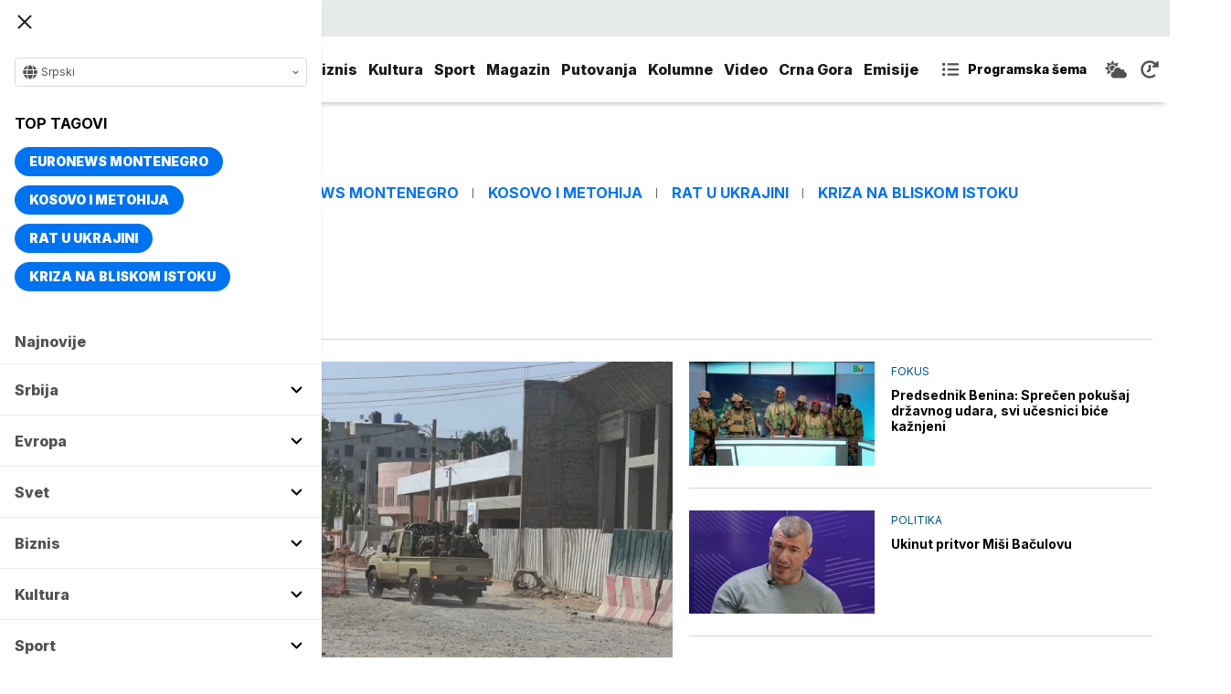

--- FILE ---
content_type: text/html; charset=UTF-8
request_url: https://www.euronews.rs/tema/4726/drzavni-udar
body_size: 20066
content:
<!DOCTYPE html>
<html lang="sr">
    <head>
        <link rel="shortcut icon" href="/favicon.ico" />

        <meta name="app-context" content="page">
<title>državni udar - Euronews.rs</title>
<meta charset="UTF-8">
<meta name="viewport" content="width=device-width, initial-scale=1.0">
<meta name="author" content="Euronews.rs">
<meta name="description" content="Vesti o temi državni udar. Izaberite temu o kojoj želite više informacija na euronews.rs,juronjuz srbija, euronjuz srbija, euronjuz serbia, euronews srbija, juronjuz, euronjuz">
<meta name="keywords" content="državni udar,juronjuz srbija, euronjuz srbija, euronjuz serbia, euronews srbija, juronjuz, euronjuz">
<meta name="news_keywords" content="državni udar,juronjuz srbija, euronjuz srbija, euronjuz serbia, euronews srbija, juronjuz, euronjuz">

<link rel="canonical" href="https://www.euronews.rs/tema/4726/drzavni-udar">


<!--alternate links-->
<link rel="alternate" href="https://www.euronews.rs/" hreflang="sr">
<link rel="alternate" href="https://www.euronews.com/" hreflang="en">
<link rel="alternate" href="https://fr.euronews.com/" hreflang="fr">
<link rel="alternate" href="https://de.euronews.com/" hreflang="de">
<link rel="alternate" href="https://it.euronews.com/" hreflang="it">
<link rel="alternate" href="https://es.euronews.com/" hreflang="es">
<link rel="alternate" href="https://pt.euronews.com/" hreflang="pt">
<link rel="alternate" href="https://ru.euronews.com/" hreflang="ru">
<link rel="alternate" href="https://tr.euronews.com/" hreflang="tr">
<link rel="alternate" href="https://arabic.euronews.com/" hreflang="ar">
<link rel="alternate" href="https://gr.euronews.com/" hreflang="gr">
<link rel="alternate" href="https://hu.euronews.com/" hreflang="hu">
<link rel="alternate" href="https://per.euronews.com/" hreflang="fa">
<link rel="alternate" href="https://www.euronews.al/al" hreflang="al">
<link rel="alternate" href="https://www.euronews.ro/" hreflang="ro">

<!--ios compatibility-->
<meta name="apple-mobile-web-app-capable" content="yes">
<meta name="apple-mobile-web-app-title" content="Euronews.rs">
<meta name="apple-itunes-app" content="app-id=1582475666">
<link rel="apple-touch-icon" href="https://www.euronews.rs/files/apple-icon-144x144.png">



<!--Android compatibility-->

<meta name="mobile-web-app-capable" content="yes">
<meta name="application-name" content="Euronews.rs">
<meta name="google-play-app" content="app-id=euronews.rs">
<link rel="icon" type="image/png" href="https://www.euronews.rs/files/android-icon-192x192.png">

<meta property="fb:app_id" content="966242223397117">
<meta property="og:locale" content="sr">
<meta property="og:site_name" content="Euronews.rs">
<meta property="og:url" content="https://www.euronews.rs/tema/4726/drzavni-udar">
<meta property="og:type" content="website">
<meta property="og:title" content="državni udar - Euronews.rs">
<meta property="og:description" content="Vesti o temi državni udar. Izaberite temu o kojoj želite više informacija na euronews.rs">
<meta property="og:image" content="https://www.euronews.rs/files/img/default-image.jpg" />
<meta property="og:locale:alternate" content="sr-RS">
<meta property="og:locale:alternate" content="en-GB">
<meta property="og:locale:alternate" content="fr-FR">
<meta property="og:locale:alternate" content="de-DE">
<meta property="og:locale:alternate" content="it-IT">
<meta property="og:locale:alternate" content="es-ES">
<meta property="og:locale:alternate" content="pt-PT">
<meta property="og:locale:alternate" content="ru-RU">
<meta property="og:locale:alternate" content="ar-AE">
<meta property="og:locale:alternate" content="tr-TR">
<meta property="og:locale:alternate" content="fa-IR">
<meta property="og:locale:alternate" content="uk-UA">
<meta property="og:locale:alternate" content="el-GR">
<meta property="og:locale:alternate" content="hu-HU">
<meta name="twitter:site" content="@euronews">
<meta name="twitter:title" content="državni udar - Euronews.rs">
<meta name="twitter:description" content="Vesti o temi državni udar. Izaberite temu o kojoj želite više informacija na euronews.rs">
<meta property="fb:pages" content="101402598109">

<!--MSaplication compatibility-->

<link rel="mask-icon" href="https://www.euronews.rs/files/favicons/safari-pinned-tab.svg" color="#003865">
<meta name="msapplication-TileColor" content="#003865">
<meta name="msapplication-TileImage" content="https://www.euronews.rs/files/favicons/mstile-144x144.png">
<meta name="msapplication-config" content="browserconfig.xml">
<meta name="msapplication-tooltip" content="Euronews.rs">
<meta name="msapplication-window" content="width=1280;height=1024">
<meta name="msapplication-navbutton-color" content="#003865">
<meta name="msapplication-starturl" content="./">
<meta name="msapplication-square70x70logo" content="https://www.euronews.rs/files/favicons/mstile-small.jpg">
<meta name="msapplication-square150x150logo" content="https://www.euronews.rs/files/favicons/mstile-medium.jpg">
<meta name="msapplication-wide310x150logo" content="https://www.euronews.rs/files/favicons/mstile-wide.jpg">
<meta name="msapplication-square310x310logo" content="https://www.euronews.rs/files/favicons/mstile-large.jpg">

<meta name="referrer" content="no-referrer-when-downgrade">


    <script type="application/ld+json">
        {
            "@context": "http://schema.org/",
            "@type": "WebSite",
            "name": "Euronews.rs",
            "url": "https://www.euronews.rs",
            "potentialAction": {
                "@type": "SearchAction",
                "target": "https://www.euronews.rs/search?query={query}",
                "query-input": "required name=query"
            },
            "sameAs": [
                "https://www.facebook.com/euronewsserbia",
                "https://twitter.com/EuronewsSerbia",
                "",
                "https://www.instagram.com/euronews_serbia/",
                "https://www.linkedin.com/company/euronews-serbia"
            ]
        }
    </script>


<link rel="home" href="/" title="homepage">



<!--CSS FILES-->
<link rel="preconnect" href="https://fonts.gstatic.com" crossorigin>

<link rel="preload" as="font" href="/files/css/fonts/FontAwesome/FontAwesome5Free-Solid.woff2" type="font/woff2" crossorigin="anonymous">

<link  rel="preload" as="style" href="https://fonts.googleapis.com/css2?family=Merriweather:wght@400;700&family=Open+Sans:wght@400;700&display=swap">
<link  rel="stylesheet" href="https://fonts.googleapis.com/css2?family=Merriweather:wght@400;700&family=Open+Sans:wght@400;700&display=swap">
<link href="https://fonts.googleapis.com/css2?family=Inter:ital,opsz,wght@0,14..32,100..900;1,14..32,100..900&display=swap" rel="stylesheet">

<link href="https://www.euronews.rs/files/css/jquery.fancybox.min.css?v=3" rel="stylesheet" type="text/css"/>
<link href="https://www.euronews.rs/files/css/swiper.css?v=3" rel="stylesheet" type="text/css"/>
<link href="https://www.euronews.rs/files/css/owl.carousel.css?v=3" rel="stylesheet" type="text/css"/>
<link href="https://www.euronews.rs/files/css/select2.css?v=3" rel="stylesheet" type="text/css"/>
<link href="https://www.euronews.rs/files/fontawesome/css/all.css?v=3" rel="stylesheet" type="text/css"/>

    
<link href="https://www.euronews.rs/files/css/theme.css?v=3" rel="stylesheet" type="text/css"/> 
<link href="https://www.euronews.rs/files/css/custom.css?v=3" rel="stylesheet" type="text/css"/> 


<meta name="google-site-verification" content="VaL2gITNI4zp0ivQ7eOyklZW1nslSaKkfUFHMkvwDCg" />

<script src="//cdn.orangeclickmedia.com/tech/euronews.rs/ocm.js" async="async"></script>
<script async="async" src="//securepubads.g.doubleclick.net/tag/js/gpt.js"></script>
<script>
window.googletag = window.googletag || {}
window.googletag.cmd = window.googletag.cmd || []
googletag.cmd.push(() => {
googletag.pubads().setCentering(true)
googletag.pubads().enableSingleRequest()
googletag.pubads().disableInitialLoad()
googletag.enableServices()
})
</script>
                                                                    <!-- (C)2000-2024 Gemius SA - gemiusPrism  / euronews.rs/Default section -->
<script type="text/javascript">
var pp_gemius_identifier = '..GV73P.0T8tWVLxdBUTDbPofbr_.yOGT4SwnkJJ7QD.K7';
// lines below shouldn't be edited
function gemius_pending(i) { window[i] = window[i] || function() {var x = window[i+'_pdata'] = window[i+'_pdata'] || []; x[x.length]=Array.prototype.slice.call(arguments, 0);};};
(function(cmds) { var c; while(c = cmds.pop()) gemius_pending(c)})(['gemius_cmd', 'gemius_hit', 'gemius_event', 'gemius_init', 'pp_gemius_hit', 'pp_gemius_event', 'pp_gemius_init']);
window.pp_gemius_cmd = window.pp_gemius_cmd || window.gemius_cmd;
(function(d,t) {try {var gt=d.createElement(t),s=d.getElementsByTagName(t)[0],l='http'+((location.protocol=='https:')?'s':''); gt.setAttribute('async','async');
gt.setAttribute('defer','defer'); gt.src=l+'://gars.hit.gemius.pl/xgemius.js'; s.parentNode.insertBefore(gt,s);} catch (e) {}})(document,'script');
</script>
                    
        <!-- Global site tag (gtag.js) - Google Analytics -->
        <script async src="https://www.googletagmanager.com/gtag/js?id=UA-196545583-1"></script>
        <script>
        window.dataLayer = window.dataLayer || [];
        function gtag(){dataLayer.push(arguments);}
        gtag('js', new Date());

        gtag('config', 'UA-196545583-1');
        </script>

        <script type="text/javascript">
            function e(e){var t=!(arguments.length>1&&void 0!==arguments[1])||arguments[1],c=document.createElement("script");c.src=e,t?c.type="module":(c.async=!0,c.type="text/javascript",c.setAttribute("nomodule",""));var n=document.getElementsByTagName("script")[0];n.parentNode.insertBefore(c,n)}function t(t,c,n){var a,o,r;null!==(a=t.marfeel)&&void 0!==a||(t.marfeel={}),null!==(o=(r=t.marfeel).cmd)&&void 0!==o||(r.cmd=[]),t.marfeel.config=n,t.marfeel.config.accountId=c;var i="https://sdk.mrf.io/statics";e("".concat(i,"/marfeel-sdk.js?id=").concat(c),!0),e("".concat(i,"/marfeel-sdk.es5.js?id=").concat(c),!1)}!function(e,c){var n=arguments.length>2&&void 0!==arguments[2]?arguments[2]:{};t(e,c,n)}(window,2795,{} /*config*/);
        </script>

        <!-- Facebook Pixel Code -->
        <script>
            !function(f,b,e,v,n,t,s)
            {if(f.fbq)return;n=f.fbq=function(){n.callMethod?
            n.callMethod.apply(n,arguments):n.queue.push(arguments)};
            if(!f._fbq)f._fbq=n;n.push=n;n.loaded=!0;n.version='2.0';
            n.queue=[];t=b.createElement(e);t.async=!0;
            t.src=v;s=b.getElementsByTagName(e)[0];
            s.parentNode.insertBefore(t,s)}(window, document,'script',
            'https://connect.facebook.net/en_US/fbevents.js');
            fbq('init', '327419109010816');
            fbq('track', 'PageView');
            </script>
            <noscript><img height="1" width="1" style="display:none"
            src="https://www.facebook.com/tr?id=327419109010816&ev=PageView&noscript=1"
        /></noscript>
        <!-- End Facebook Pixel Code -->
    </head>
    <body>
       
        
                
        
        <section class="top-navbar >">
    <div class="container">
        <div class="languages-menu">
    <p class="current-language">
        <span class="globe-icon">
            <svg width='16' height="16">
                <use xlink:href="/files/fontawesome/solid.svg#globe"></use>
            </svg>
        </span>
        Srpski
        <span class="arrow">
            <svg width='7' height="7">
                <use xlink:href="/files/fontawesome/solid.svg#chevron-down"></use>
            </svg>
        </span>
    </p>
    <div class="languages-list">
        <ul class="languages-list-inner">
            <li>
                <a href="https://www.euronews.com/">English</a>
            </li>
            <li>
                <a href="https://fr.euronews.com/">Français</a>
            </li>
            <li>
                <a href="https://de.euronews.com/">Deutsch</a>
            </li>
            <li>
                <a href="https://it.euronews.com/">Italiano</a>
            </li>
            <li>
                <a href="https://es.euronews.com/">Español</a>
            </li>
            <li>
                <a href="https://pt.euronews.com/">Português</a>
            </li>
            <li>
                <a href="https://ru.euronews.com/">Русский</a>
            </li>
            <li>
                <a href="https://tr.euronews.com/">Türkçe</a>
            </li>
            <li>
                <a href="https://gr.euronews.com/">Ελληνικά</a>
            </li>
            <li>
                <a href="https://hu.euronews.com/">Magyar</a>
            </li>
            <li>
                <a href="https://per.euronews.com/">فارسی</a>
            </li>
            <li>
                <a href="https://arabic.euronews.com/">العربية</a>
            </li>
            <li>
                <a href="https://www.euronews.al/al">Shqip</a>
            </li>
            <li>
                <a href="https://www.euronews.ro/">Română</a>
            </li>
            <li>
                <a href="https://www.euronews.ba/">BHS</a>
            </li>
        </ul>
    </div>
</div>        <form class="search-form" method="get" action="/search">
    <span class="close-search-form"></span>    
    <div class="form-group mb-0 ">
        <div class="input-group">
            <input type="text" class="form-control" placeholder="Pretraga" name="query" value="">
            <div class="input-group-append">
                <button class="btn btn-primary" type="submit">
                    <svg width='16' height="16">
                        <use xlink:href="/files/fontawesome/solid.svg#search"></use>
                    </svg>
                </button>
            </div>
        </div>
    </div>
</form>    </div>
</section>
<header class="header-redesign ">
    <section class="header-bottom">
        <div class="container">
            <button class='navbar-toggler'>
                <span></span>
                <span></span>
                <span></span>
            </button>
            <a href="https://www.euronews.rs" class='navbar-brand'>
                <img src="/files/img/logo-redesign.png" alt="Euronews logo" width="72" height="72">
            </a>
                            <div class='main-menu d-flex'>
                    <ul class='navbar-nav list-unstyled'>
                                                                                                                                            <li class='nav-item'>
                                <a class='nav-link' href="/srbija">Srbija</a>
                            </li>
                                                                                <li class='nav-item'>
                                <a class='nav-link' href="/evropa">Evropa</a>
                            </li>
                                                                                <li class='nav-item'>
                                <a class='nav-link' href="/svet">Svet</a>
                            </li>
                                                                                <li class='nav-item'>
                                <a class='nav-link' href="/biznis">Biznis</a>
                            </li>
                                                                                <li class='nav-item'>
                                <a class='nav-link' href="/kultura">Kultura</a>
                            </li>
                                                                                <li class='nav-item'>
                                <a class='nav-link' href="/sport">Sport</a>
                            </li>
                                                                                <li class='nav-item'>
                                <a class='nav-link' href="/magazin">Magazin</a>
                            </li>
                                                                                <li class='nav-item'>
                                <a class='nav-link' href="/putovanja">Putovanja</a>
                            </li>
                                                                                <li class='nav-item'>
                                <a class='nav-link' href="/kolumne">Kolumne</a>
                            </li>
                                                                                <li class='nav-item'>
                                <a class='nav-link' href="/video">Video</a>
                            </li>
                                                                                <li class='nav-item'>
                                <a class='nav-link' href="/crna-gora">Crna Gora</a>
                            </li>
                                                <li class="nav-item">
                            <a class="nav-link" href="/emisije" title="Emisije">Emisije</a>
                        </li>
                        <li class='nav-item more'>
                            <a class='nav-link' href="#">More<span class='fas fa-caret-down'></span></a>
                            <div class='more-navbar-wrapper'>

                                <ul class='more-navbar-nav list-unstyled'>
                                                                                                                                                                                                        <li class='nav-item'>
                                            <a class='nav-link' href="/srbija">Srbija</a>
                                        </li>
                                                                                                                    <li class='nav-item'>
                                            <a class='nav-link' href="/evropa">Evropa</a>
                                        </li>
                                                                                                                    <li class='nav-item'>
                                            <a class='nav-link' href="/svet">Svet</a>
                                        </li>
                                                                                                                    <li class='nav-item'>
                                            <a class='nav-link' href="/biznis">Biznis</a>
                                        </li>
                                                                                                                    <li class='nav-item'>
                                            <a class='nav-link' href="/kultura">Kultura</a>
                                        </li>
                                                                                                                    <li class='nav-item'>
                                            <a class='nav-link' href="/sport">Sport</a>
                                        </li>
                                                                                                                    <li class='nav-item'>
                                            <a class='nav-link' href="/magazin">Magazin</a>
                                        </li>
                                                                                                                    <li class='nav-item'>
                                            <a class='nav-link' href="/putovanja">Putovanja</a>
                                        </li>
                                                                                                                    <li class='nav-item'>
                                            <a class='nav-link' href="/kolumne">Kolumne</a>
                                        </li>
                                                                                                                    <li class='nav-item'>
                                            <a class='nav-link' href="/video">Video</a>
                                        </li>
                                                                                                                    <li class='nav-item'>
                                            <a class='nav-link' href="/crna-gora">Crna Gora</a>
                                        </li>
                                                                        <li class="nav-item">
                                        <a class="nav-link" href="/emisije" title="Emisije">Emisije</a>
                                    </li>
                                </ul>
                            </div>
                        </li>
                    </ul>
                    <div class='more-links'>
                        <a href="https://www.euronews.rs/programska-sema" class='program-icon'>
                            <svg width='18' height="18">
                                <use xlink:href="/files/fontawesome/solid.svg#list-ul"></use>
                            </svg>
                            <span>Programska šema</span>
                        </a>
                        <a href="https://www.euronews.rs/vremenska-prognoza" class='weather-icon'>
                            <svg width='24' height="24">
                                <use xlink:href="/files/fontawesome/solid.svg#cloud-sun"></use>
                            </svg>
                        </a>
                        <a href="https://www.euronews.rs/najnovije-vesti-dana" class='just-in-icon'>
                            <svg width='20' height="20">
                                <use xlink:href="/files/fontawesome/solid.svg#history"></use>
                            </svg>
                        </a>
                        <a href="https://www.euronews.rs/tv-uzivo" class='live-icon'>
                            <span>TV uživo</span>
                        </a>
                    </div>
                </div>
                    </div>
            </section>
</header>
<div class='sidebar-menu '>
    <button class='navbar-close'>
        <span></span>
        <span></span>
        <span></span>
    </button>
    <div class="languages-menu">
    <p class="current-language">
        <span class="globe-icon">
            <svg width='16' height="16">
                <use xlink:href="/files/fontawesome/solid.svg#globe"></use>
            </svg>
        </span>
        Srpski
        <span class="arrow">
            <svg width='7' height="7">
                <use xlink:href="/files/fontawesome/solid.svg#chevron-down"></use>
            </svg>
        </span>
    </p>
    <div class="languages-list">
        <ul class="languages-list-inner">
            <li>
                <a href="https://www.euronews.com/">English</a>
            </li>
            <li>
                <a href="https://fr.euronews.com/">Français</a>
            </li>
            <li>
                <a href="https://de.euronews.com/">Deutsch</a>
            </li>
            <li>
                <a href="https://it.euronews.com/">Italiano</a>
            </li>
            <li>
                <a href="https://es.euronews.com/">Español</a>
            </li>
            <li>
                <a href="https://pt.euronews.com/">Português</a>
            </li>
            <li>
                <a href="https://ru.euronews.com/">Русский</a>
            </li>
            <li>
                <a href="https://tr.euronews.com/">Türkçe</a>
            </li>
            <li>
                <a href="https://gr.euronews.com/">Ελληνικά</a>
            </li>
            <li>
                <a href="https://hu.euronews.com/">Magyar</a>
            </li>
            <li>
                <a href="https://per.euronews.com/">فارسی</a>
            </li>
            <li>
                <a href="https://arabic.euronews.com/">العربية</a>
            </li>
            <li>
                <a href="https://www.euronews.al/al">Shqip</a>
            </li>
            <li>
                <a href="https://www.euronews.ro/">Română</a>
            </li>
            <li>
                <a href="https://www.euronews.ba/">BHS</a>
            </li>
        </ul>
    </div>
</div>    <div class="top-tags">
    <h4 class="top-tags-label">Top tagovi</h4>
    <div class="top-tags-list">
                    
            <a  href="/tema/176952/euronews-montenegro" title="Euronews Montenegro"> Euronews Montenegro </a>
                    
            <a  href="/tema/231/kosovo-i-metohija" title="Kosovo i Metohija"> Kosovo i Metohija </a>
                    
            <a  href="/tema/44412/rat-u-ukrajini" title="Rat u Ukrajini"> Rat u Ukrajini </a>
                    
            <a  href="/tema/129945/kriza-na-bliskom-istoku" title="Kriza na Bliskom istoku"> Kriza na Bliskom istoku </a>
            </div>
</div>
    <ul class='navbar-nav list-unstyled'>
        <li class='nav-item'>
            <a class='nav-link' href="https://www.euronews.rs/najnovije-vesti-dana">Najnovije</a>
        </li>
                                                                                                        <li class='nav-item'>
                    <a class='nav-link' href="/srbija">Srbija
                        <span class="toggle-submenu submenu-chevron">
                            <svg width='17' height="14">
                                <use xlink:href="/files/fontawesome/solid.svg#chevron-down"></use>
                            </svg>
                        </span>
                    </a>
                                            <ul class="submenu">
                                                            <li class="submenu-item">
                                    <a href="/srbija/politika" class="submenu-link">Politika</a>
                                </li>
                                                            <li class="submenu-item">
                                    <a href="/srbija/drustvo" class="submenu-link">Društvo</a>
                                </li>
                                                            <li class="submenu-item">
                                    <a href="/srbija/aktuelno" class="submenu-link">Aktuelno</a>
                                </li>
                                                    </ul>
                                    </li>
                                                            <li class='nav-item'>
                    <a class='nav-link' href="/evropa">Evropa
                        <span class="toggle-submenu submenu-chevron">
                            <svg width='17' height="14">
                                <use xlink:href="/files/fontawesome/solid.svg#chevron-down"></use>
                            </svg>
                        </span>
                    </a>
                                            <ul class="submenu">
                                                            <li class="submenu-item">
                                    <a href="/evropa/vesti" class="submenu-link">Vesti</a>
                                </li>
                                                            <li class="submenu-item">
                                    <a href="/evropa/region" class="submenu-link">Region</a>
                                </li>
                                                            <li class="submenu-item">
                                    <a href="/evropa/briselske-vesti" class="submenu-link">Briselske vesti</a>
                                </li>
                                                            <li class="submenu-item">
                                    <a href="/evropa/neistrazena-evropa" class="submenu-link">Neistražena Evropa</a>
                                </li>
                                                    </ul>
                                    </li>
                                                            <li class='nav-item'>
                    <a class='nav-link' href="/svet">Svet
                        <span class="toggle-submenu submenu-chevron">
                            <svg width='17' height="14">
                                <use xlink:href="/files/fontawesome/solid.svg#chevron-down"></use>
                            </svg>
                        </span>
                    </a>
                                            <ul class="submenu">
                                                            <li class="submenu-item">
                                    <a href="/svet/fokus" class="submenu-link">Fokus</a>
                                </li>
                                                            <li class="submenu-item">
                                    <a href="/svet/planeta" class="submenu-link">Planeta</a>
                                </li>
                                                            <li class="submenu-item">
                                    <a href="/svet/globalni-trendovi" class="submenu-link">Globalni trendovi</a>
                                </li>
                                                    </ul>
                                    </li>
                                                            <li class='nav-item'>
                    <a class='nav-link' href="/biznis">Biznis
                        <span class="toggle-submenu submenu-chevron">
                            <svg width='17' height="14">
                                <use xlink:href="/files/fontawesome/solid.svg#chevron-down"></use>
                            </svg>
                        </span>
                    </a>
                                            <ul class="submenu">
                                                            <li class="submenu-item">
                                    <a href="/biznis/biznis-vesti" class="submenu-link">Biznis vesti</a>
                                </li>
                                                            <li class="submenu-item">
                                    <a href="/biznis/novac" class="submenu-link">Novac</a>
                                </li>
                                                            <li class="submenu-item">
                                    <a href="/biznis/privreda" class="submenu-link">Privreda</a>
                                </li>
                                                            <li class="submenu-item">
                                    <a href="/biznis/nekretnine" class="submenu-link">Nekretnine</a>
                                </li>
                                                            <li class="submenu-item">
                                    <a href="/biznis/biznis-lideri" class="submenu-link">Biznis lideri</a>
                                </li>
                                                            <li class="submenu-item">
                                    <a href="/biznis/agrobiznis" class="submenu-link">Agrobiznis</a>
                                </li>
                                                    </ul>
                                    </li>
                                                            <li class='nav-item'>
                    <a class='nav-link' href="/kultura">Kultura
                        <span class="toggle-submenu submenu-chevron">
                            <svg width='17' height="14">
                                <use xlink:href="/files/fontawesome/solid.svg#chevron-down"></use>
                            </svg>
                        </span>
                    </a>
                                            <ul class="submenu">
                                                            <li class="submenu-item">
                                    <a href="/kultura/aktuelno-iz-kulture" class="submenu-link">Aktuelno iz kulture</a>
                                </li>
                                                            <li class="submenu-item">
                                    <a href="/kultura/reflektor" class="submenu-link">Reflektor</a>
                                </li>
                                                    </ul>
                                    </li>
                                                            <li class='nav-item'>
                    <a class='nav-link' href="/sport">Sport
                        <span class="toggle-submenu submenu-chevron">
                            <svg width='17' height="14">
                                <use xlink:href="/files/fontawesome/solid.svg#chevron-down"></use>
                            </svg>
                        </span>
                    </a>
                                            <ul class="submenu">
                                                            <li class="submenu-item">
                                    <a href="/sport/fudbal" class="submenu-link">Fudbal</a>
                                </li>
                                                            <li class="submenu-item">
                                    <a href="/sport/kosarka" class="submenu-link">Košarka</a>
                                </li>
                                                            <li class="submenu-item">
                                    <a href="/sport/tenis" class="submenu-link">Tenis</a>
                                </li>
                                                            <li class="submenu-item">
                                    <a href="/sport/ostali-sportovi" class="submenu-link">Ostali sportovi</a>
                                </li>
                                                    </ul>
                                    </li>
                                                            <li class='nav-item'>
                    <a class='nav-link' href="/magazin">Magazin
                        <span class="toggle-submenu submenu-chevron">
                            <svg width='17' height="14">
                                <use xlink:href="/files/fontawesome/solid.svg#chevron-down"></use>
                            </svg>
                        </span>
                    </a>
                                            <ul class="submenu">
                                                            <li class="submenu-item">
                                    <a href="/magazin/zivot" class="submenu-link">Život</a>
                                </li>
                                                            <li class="submenu-item">
                                    <a href="/magazin/nauka" class="submenu-link">Nauka</a>
                                </li>
                                                            <li class="submenu-item">
                                    <a href="/magazin/tehnologija" class="submenu-link">Tehnologija</a>
                                </li>
                                                            <li class="submenu-item">
                                    <a href="/magazin/istorija" class="submenu-link">Istorija</a>
                                </li>
                                                            <li class="submenu-item">
                                    <a href="/magazin/poznati" class="submenu-link">Poznati</a>
                                </li>
                                                            <li class="submenu-item">
                                    <a href="/magazin/zdravlje" class="submenu-link">Zdravlje</a>
                                </li>
                                                    </ul>
                                    </li>
                                                            <li class='nav-item'>
                    <a class='nav-link' href="/putovanja">Putovanja
                        <span class="toggle-submenu submenu-chevron">
                            <svg width='17' height="14">
                                <use xlink:href="/files/fontawesome/solid.svg#chevron-down"></use>
                            </svg>
                        </span>
                    </a>
                                            <ul class="submenu">
                                                            <li class="submenu-item">
                                    <a href="/putovanja/novosti" class="submenu-link">Novosti</a>
                                </li>
                                                            <li class="submenu-item">
                                    <a href="/putovanja/sezona" class="submenu-link">Sezona</a>
                                </li>
                                                            <li class="submenu-item">
                                    <a href="/putovanja/oko-sveta" class="submenu-link">Oko sveta</a>
                                </li>
                                                    </ul>
                                    </li>
                                                            <li class='nav-item'>
                    <a class='nav-link' href="/kolumne">Kolumne
                        <span class="toggle-submenu submenu-chevron">
                            <svg width='17' height="14">
                                <use xlink:href="/files/fontawesome/solid.svg#chevron-down"></use>
                            </svg>
                        </span>
                    </a>
                                            <ul class="submenu">
                                                            <li class="submenu-item">
                                    <a href="/kolumne/ivan-radovanovic" class="submenu-link">Ivan Radovanović</a>
                                </li>
                                                            <li class="submenu-item">
                                    <a href="/kolumne/dragana-matovic" class="submenu-link">Dragana Matović</a>
                                </li>
                                                            <li class="submenu-item">
                                    <a href="/kolumne/ljiljana-smajlovic" class="submenu-link">Ljiljana Smajlović</a>
                                </li>
                                                            <li class="submenu-item">
                                    <a href="/kolumne/filip-rodic" class="submenu-link">Filip Rodić</a>
                                </li>
                                                            <li class="submenu-item">
                                    <a href="/kolumne/muharem-bazdulj" class="submenu-link">Muharem Bazdulj</a>
                                </li>
                                                            <li class="submenu-item">
                                    <a href="/kolumne/vesna-knezevic" class="submenu-link">Vesna Knežević</a>
                                </li>
                                                    </ul>
                                    </li>
                                                            <li class='nav-item'>
                    <a class='nav-link' href="/video">Video
                        <span class="toggle-submenu submenu-chevron">
                            <svg width='17' height="14">
                                <use xlink:href="/files/fontawesome/solid.svg#chevron-down"></use>
                            </svg>
                        </span>
                    </a>
                                    </li>
                                                            <li class='nav-item'>
                    <a class='nav-link' href="/crna-gora">Crna Gora
                        <span class="toggle-submenu submenu-chevron">
                            <svg width='17' height="14">
                                <use xlink:href="/files/fontawesome/solid.svg#chevron-down"></use>
                            </svg>
                        </span>
                    </a>
                                            <ul class="submenu">
                                                            <li class="submenu-item">
                                    <a href="/crna-gora/vesti" class="submenu-link">Vesti</a>
                                </li>
                                                    </ul>
                                    </li>
                            <li class="nav-item">
            <a class="nav-link" href="/emisije" title="Emisije">Emisije</a>
        </li>
    </ul>
    <div class='more-links'>
        <a href="https://www.euronews.rs/tv-uzivo" class="live-link">
            <span>
                <svg width='14' height="14">
                    <use xlink:href="/files/fontawesome/solid.svg#tv"></use>
                </svg>
            </span>
            TV Uživo        </a>
        <a href="https://www.euronews.rs/najnovije-vesti-dana" class="latest-link">
            <span>
                <svg width='14' height="14">
                    <use xlink:href="/files/fontawesome/solid.svg#history"></use>
                </svg>
            </span>
            Najnovije vesti        </a>
        <a href="https://www.euronews.rs/vremenska-prognoza" class="weather-link">
            <span>
                <svg width='16' height="16">
                    <use xlink:href="/files/fontawesome/solid.svg#cloud-sun"></use>
                </svg>
            </span>
            Vremenska prognoza        </a>
    </div>
    <form class="search-form" method="get" action="/search">
    <span class="close-search-form"></span>    
    <div class="form-group mb-0 ">
        <div class="input-group">
            <input type="text" class="form-control" placeholder="Pretraga" name="query" value="">
            <div class="input-group-append">
                <button class="btn btn-primary" type="submit">
                    <svg width='16' height="16">
                        <use xlink:href="/files/fontawesome/solid.svg#search"></use>
                    </svg>
                </button>
            </div>
        </div>
    </div>
</form>    <div class="social-links-wrapper">
    <h4 class="social-title">Find us</h4>
    <div class="social-links">
        <a class="facebook-f" target="_blank" href="https://www.facebook.com/euronewsserbia">
            <svg width='24' height="24">
                <use xlink:href="/files/fontawesome/brands.svg#facebook"></use>
            </svg>
        </a>
        <a class="twitter" target="_blank" href="https://twitter.com/EuronewsSerbia">
            <svg width='24' height="24">
                <use xlink:href="/files/fontawesome/brands.svg#x-twitter"></use>
            </svg>
        </a>
        <a class="youtube" target="_blank" href="https://www.youtube.com/channel/UCVgGKbKc_XSjBNXIa_CDr8Q">
            <svg width='24' height="24">
                <use xlink:href="/files/fontawesome/brands.svg#youtube"></use>
            </svg>
        </a>
        <a class="linkedin-in" target="_blank" href="https://www.linkedin.com/company/euronews-serbia">
            <svg width='24' height="24">
                <use xlink:href="/files/fontawesome/brands.svg#linkedin-in"></use>
            </svg>
        </a>

        <a class="instagram" target="_blank" href="https://www.instagram.com/euronews_serbia/">
            <svg width='24' height="24">
                <use xlink:href="/files/fontawesome/brands.svg#instagram"></use>
            </svg>
        </a>
        <a class="tiktok" target="_blank" href="https://www.tiktok.com/@euronewsserbia">
            <svg width='24' height="24">
                <use xlink:href="/files/fontawesome/brands.svg#tiktok"></use>
            </svg>
        </a>
    </div>
    <div class="app-links">
        <a href="https://apps.apple.com/us/app/euronews-daily-news-live-tv/id555667472" target="_blank">
            <img src="/files/img/icons/app-store.svg" alt="">
        </a>
        <a href="https://play.google.com/store/apps/details?id=com.euronews.express&amp;pli=1" target="_blank">
            <img src="/files/img/icons/google-play.svg" alt="">
        </a>
    </div>
</div>
</div>
        <main class="">

            <div class="banner">
                <!-- banner code for billboard-premium -->
                    <div class='  w-100 text-center'>
                        <!-- /,22487259376/euronews.rs/billboard_premium -->
<script>
  window.googletag = window.googletag || {cmd: []};
  googletag.cmd.push(function() {
  
   var billboard_premium = googletag.sizeMapping()
    .addSize([0, 0], [[300,75],[300,100],[320,50],[320,100]])
    .addSize([340,0], [[300,75],[300,100],[320,50],[320,100]])
    .addSize([768, 0], [[750,100],[728,90]])
    .addSize([1024, 0],[[750,100],[930,180],[970,90],[970,180],[970,250],[980,90],[980,120],[728,90]])
    .build();
	
    googletag.defineSlot('/22487259376/euronews.rs/billboard_premium',[[300,75],[300,100],[320,50],[728,90],[320,100],[750,100],[930,180],[970,90],[970,180],[970,250],[980,90],[980,120]],'billboard_premium').defineSizeMapping(billboard_premium).addService(googletag.pubads());
  });
</script>
<div id='billboard_premium' data-ocm-ad">
</div>
                    </div>

                                                    </div>

            
<div class="category-page py-6 py-lg-8">

    <section class="breaking-news mb-4 d-none d-md-block">
        <div class="container">
            <div class="top-tags">
    <h4 class="top-tags-label">Top tagovi</h4>
    <div class="top-tags-list">
                    
            <a  href="/tema/176952/euronews-montenegro" title="Euronews Montenegro"> Euronews Montenegro </a>
                    
            <a  href="/tema/231/kosovo-i-metohija" title="Kosovo i Metohija"> Kosovo i Metohija </a>
                    
            <a  href="/tema/44412/rat-u-ukrajini" title="Rat u Ukrajini"> Rat u Ukrajini </a>
                    
            <a  href="/tema/129945/kriza-na-bliskom-istoku" title="Kriza na Bliskom istoku"> Kriza na Bliskom istoku </a>
            </div>
</div>
        </div>
    </section>

    <div class="container">
        <div class="page-header mt-8">
            <p>Vise o temi</p>
            <h1 class="page-title">
                državni udar
            </h1>
        </div>
    </div>

    <section class="category-top mb-4">
        <div class="container">
            <div class="row">
                <div class="col-12 col-lg-7 lead-news">
                                                                    <article class="news-item">
    <a class="news-item-image" href="/svet/fokus/200334/nigerija-pomaze-beninu-u-sprecavanju-drzavnog-udara/vest" title="Benin tvrdi da je Nigerija izvela vazdušne napade kako bi sprečila pokušaj puča">
        <picture>
                                                <source srcset="/data/images/2025-12-07/378724_tan2025-12-0714492088-7_f.webp" media="(min-width: 1260px)" type="image/webp">
                                    <source srcset="/data/images/2025-12-07/378724_tan2025-12-0714492088-7_f.webp" media="(min-width: 992px)" type="image/webp">
                                    <source srcset="/data/images/2025-12-07/378724_tan2025-12-0714492088-7_f.webp" media="(min-width: 768px)" type="image/webp">
                                    <source srcset="/data/images/2025-12-07/378724_tan2025-12-0714492088-7_f.webp" media="(min-width: 420px)" type="image/webp">
                                    <source srcset="/data/images/2025-12-07/378724_tan2025-12-0714492088-7_m.webp" media="(min-width: 100px)" type="image/webp">
                                        <img
                src="/data/images/2025-12-07/378724_tan2025-12-0714492088-7_kf.jpg"
                alt="Benin tvrdi da je Nigerija izvela vazdušne napade kako bi sprečila pokušaj puča" class="lazyload" loading="lazy">
        </picture>
            </a>
    <div class="news-item-data">
        
                    <a class="news-item-category" href="/svet/fokus">Fokus</a>
        
        <h3 class="news-item-title">
            <a href="/svet/fokus/200334/nigerija-pomaze-beninu-u-sprecavanju-drzavnog-udara/vest">
                
                Benin tvrdi da je Nigerija izvela vazdušne napade kako bi sprečila pokušaj puča
            </a>
        </h3>
        <p class="news-item-description">
            <a href="/svet/fokus/200334/nigerija-pomaze-beninu-u-sprecavanju-drzavnog-udara/vest">
                Vlada Benina saopštila je da je Nigerija izvela vazdušne napade kako bi sprečila pokušaj puča.
            </a>
        </p>
        <div class="news-item-meta">
            <p class="date-published">08/12/2025</p>
            <p class="time-published">21:58</p>
            <div class="share-news">
                                <a href="https://facebook.com/sharer.php?u=https%3A%2F%2Fwww.euronews.rs%2Fsvet%2Ffokus%2F200334%2Fnigerija-pomaze-beninu-u-sprecavanju-drzavnog-udara%2Fvest" target="_blank" class="fab fa-facebook-f"></a>
                <a href="https://twitter.com/intent/tweet?text=Benin+tvrdi+da+je+Nigerija+izvela+vazdu%C5%A1ne+napade+kako+bi+spre%C4%8Dila+poku%C5%A1aj+pu%C4%8Da+via+%40EuronewsSerbia&url=https%3A%2F%2Fwww.euronews.rs%2Fsvet%2Ffokus%2F200334%2Fnigerija-pomaze-beninu-u-sprecavanju-drzavnog-udara%2Fvest" class="fa fa-twitter" target='_blank'></a>
                <a href="#" class="fas fa-share-alt show-clipboard"></a>
                <div class="copy-clipboard">
                    <span class="fas fa-times close-clipboard"></span>
                    <div class='d-flex'>
                        <p class="news-url">https://www.euronews.rs/svet/fokus/200334/nigerija-pomaze-beninu-u-sprecavanju-drzavnog-udara/vest</p>
                        <span class="far fa-copy copy-url"></span>
                    </div>
                </div>
            </div>
        </div>
        <a class="full-article" href="/svet/fokus/200334/nigerija-pomaze-beninu-u-sprecavanju-drzavnog-udara/vest">pročitaj celu vest<span>
            <svg width='15' height="15">
                <use xlink:href="/files/fontawesome/solid.svg#chevron-right"></use>
            </svg>
        </span></a>
    </div>
</article>
                                                            </div>
                <div class="col-12 col-lg-5 other-news">
                    <div class="news-box">
                        <div class="news-wrapper d-flex justify-content-between flex-wrap">
                                                                                                                                                            <article class="news-item">
    <a class="news-item-image" href="/svet/fokus/200164/talon-izdaja-nece-proci-nekaznjeno-u-beninu/vest" title="Predsednik Benina: Sprečen pokušaj državnog udara, svi učesnici biće kažnjeni">
        <picture>
                                                <source srcset="/data/images/2025-12-07/378722_profimedia-1057385392_ig.webp" media="(min-width: 1260px)" type="image/webp">
                                    <source srcset="/data/images/2025-12-07/378722_profimedia-1057385392_ig.webp" media="(min-width: 992px)" type="image/webp">
                                    <source srcset="/data/images/2025-12-07/378722_profimedia-1057385392_ig.webp" media="(min-width: 768px)" type="image/webp">
                                    <source srcset="/data/images/2025-12-07/378722_profimedia-1057385392_ig.webp" media="(min-width: 420px)" type="image/webp">
                                    <source srcset="/data/images/2025-12-07/378722_profimedia-1057385392_t.webp" media="(min-width: 100px)" type="image/webp">
                                        <img
                src="/data/images/2025-12-07/378722_profimedia-1057385392_kf.jpg"
                alt="Predsednik Benina: Sprečen pokušaj državnog udara, svi učesnici biće kažnjeni" class="lazyload" loading="lazy">
        </picture>
            </a>
    <div class="news-item-data">
        
                    <a class="news-item-category" href="/svet/fokus">Fokus</a>
        
        <h3 class="news-item-title">
            <a href="/svet/fokus/200164/talon-izdaja-nece-proci-nekaznjeno-u-beninu/vest">
                
                Predsednik Benina: Sprečen pokušaj državnog udara, svi učesnici biće kažnjeni
            </a>
        </h3>
        <p class="news-item-description">
            <a href="/svet/fokus/200164/talon-izdaja-nece-proci-nekaznjeno-u-beninu/vest">
                Benin, bivša francuska kolonija, važI za jednu od stabilnijih demokratija u Africi
            </a>
        </p>
        <div class="news-item-meta">
            <p class="date-published">07/12/2025</p>
            <p class="time-published">22:22</p>
            <div class="share-news">
                                <a href="https://facebook.com/sharer.php?u=https%3A%2F%2Fwww.euronews.rs%2Fsvet%2Ffokus%2F200164%2Ftalon-izdaja-nece-proci-nekaznjeno-u-beninu%2Fvest" target="_blank" class="fab fa-facebook-f"></a>
                <a href="https://twitter.com/intent/tweet?text=Predsednik+Benina%3A+Spre%C4%8Den+poku%C5%A1aj+dr%C5%BEavnog+udara%2C+svi+u%C4%8Desnici+bi%C4%87e+ka%C5%BEnjeni+via+%40EuronewsSerbia&url=https%3A%2F%2Fwww.euronews.rs%2Fsvet%2Ffokus%2F200164%2Ftalon-izdaja-nece-proci-nekaznjeno-u-beninu%2Fvest" class="fa fa-twitter" target='_blank'></a>
                <a href="#" class="fas fa-share-alt show-clipboard"></a>
                <div class="copy-clipboard">
                    <span class="fas fa-times close-clipboard"></span>
                    <div class='d-flex'>
                        <p class="news-url">https://www.euronews.rs/svet/fokus/200164/talon-izdaja-nece-proci-nekaznjeno-u-beninu/vest</p>
                        <span class="far fa-copy copy-url"></span>
                    </div>
                </div>
            </div>
        </div>
        <a class="full-article" href="/svet/fokus/200164/talon-izdaja-nece-proci-nekaznjeno-u-beninu/vest">pročitaj celu vest<span>
            <svg width='15' height="15">
                <use xlink:href="/files/fontawesome/solid.svg#chevron-right"></use>
            </svg>
        </span></a>
    </div>
</article>
                                                                                                                            <article class="news-item">
    <a class="news-item-image" href="/srbija/politika/199939/apelacioni-sud-ukinuo-pritvor-misi-baculovu/vest" title="Ukinut pritvor Miši Bačulovu">
        <picture>
                                                <source srcset="/data/images/2025-01-26/305172_1000041000-a_ig.webp" media="(min-width: 1260px)" type="image/webp">
                                    <source srcset="/data/images/2025-01-26/305172_1000041000-a_ig.webp" media="(min-width: 992px)" type="image/webp">
                                    <source srcset="/data/images/2025-01-26/305172_1000041000-a_ig.webp" media="(min-width: 768px)" type="image/webp">
                                    <source srcset="/data/images/2025-01-26/305172_1000041000-a_ig.webp" media="(min-width: 420px)" type="image/webp">
                                    <source srcset="/data/images/2025-01-26/305172_1000041000-a_t.webp" media="(min-width: 100px)" type="image/webp">
                                        <img
                src="/data/images/2025-01-26/305172_1000041000-a_kf.jpg"
                alt="Ukinut pritvor Miši Bačulovu" class="lazyload" loading="lazy">
        </picture>
            </a>
    <div class="news-item-data">
        
                    <a class="news-item-category" href="/srbija/politika">Politika</a>
        
        <h3 class="news-item-title">
            <a href="/srbija/politika/199939/apelacioni-sud-ukinuo-pritvor-misi-baculovu/vest">
                
                Ukinut pritvor Miši Bačulovu
            </a>
        </h3>
        <p class="news-item-description">
            <a href="/srbija/politika/199939/apelacioni-sud-ukinuo-pritvor-misi-baculovu/vest">
                Veće Apelacionog suda ukinulo je pritvor Miši Bačulovu, osumnjičenom za teške krivične dela
            </a>
        </p>
        <div class="news-item-meta">
            <p class="date-published">05/12/2025</p>
            <p class="time-published">16:56</p>
            <div class="share-news">
                                <a href="https://facebook.com/sharer.php?u=https%3A%2F%2Fwww.euronews.rs%2Fsrbija%2Fpolitika%2F199939%2Fapelacioni-sud-ukinuo-pritvor-misi-baculovu%2Fvest" target="_blank" class="fab fa-facebook-f"></a>
                <a href="https://twitter.com/intent/tweet?text=Ukinut+pritvor+Mi%C5%A1i+Ba%C4%8Dulovu+via+%40EuronewsSerbia&url=https%3A%2F%2Fwww.euronews.rs%2Fsrbija%2Fpolitika%2F199939%2Fapelacioni-sud-ukinuo-pritvor-misi-baculovu%2Fvest" class="fa fa-twitter" target='_blank'></a>
                <a href="#" class="fas fa-share-alt show-clipboard"></a>
                <div class="copy-clipboard">
                    <span class="fas fa-times close-clipboard"></span>
                    <div class='d-flex'>
                        <p class="news-url">https://www.euronews.rs/srbija/politika/199939/apelacioni-sud-ukinuo-pritvor-misi-baculovu/vest</p>
                        <span class="far fa-copy copy-url"></span>
                    </div>
                </div>
            </div>
        </div>
        <a class="full-article" href="/srbija/politika/199939/apelacioni-sud-ukinuo-pritvor-misi-baculovu/vest">pročitaj celu vest<span>
            <svg width='15' height="15">
                <use xlink:href="/files/fontawesome/solid.svg#chevron-right"></use>
            </svg>
        </span></a>
    </div>
</article>
                                                                                                                            <article class="news-item">
    <a class="news-item-image" href="/crna-gora/vesti/196074/sokantne-tvrdnje-o-drzavnom-udaru-u-crnoj-gori-2016/vest" title="Medojević: Jedini državni udar 2016. godine pripremao je DPS-ov mafijaški režim">
        <picture>
                                                <source srcset="/data/images/2025-08-14/351630_rs236497-tan2022-9-10-15534320-1_ig.webp" media="(min-width: 1260px)" type="image/webp">
                                    <source srcset="/data/images/2025-08-14/351630_rs236497-tan2022-9-10-15534320-1_ig.webp" media="(min-width: 992px)" type="image/webp">
                                    <source srcset="/data/images/2025-08-14/351630_rs236497-tan2022-9-10-15534320-1_ig.webp" media="(min-width: 768px)" type="image/webp">
                                    <source srcset="/data/images/2025-08-14/351630_rs236497-tan2022-9-10-15534320-1_ig.webp" media="(min-width: 420px)" type="image/webp">
                                    <source srcset="/data/images/2025-08-14/351630_rs236497-tan2022-9-10-15534320-1_t.webp" media="(min-width: 100px)" type="image/webp">
                                        <img
                src="/data/images/2025-08-14/351630_rs236497-tan2022-9-10-15534320-1_kf.jpg"
                alt="Medojević: Jedini državni udar 2016. godine pripremao je DPS-ov mafijaški režim" class="lazyload" loading="lazy">
        </picture>
            </a>
    <div class="news-item-data">
        
                    <a class="news-item-category" href="/crna-gora">Crna Gora</a>
        
        <h3 class="news-item-title">
            <a href="/crna-gora/vesti/196074/sokantne-tvrdnje-o-drzavnom-udaru-u-crnoj-gori-2016/vest">
                
                Medojević: Jedini državni udar 2016. godine pripremao je DPS-ov mafijaški režim
            </a>
        </h3>
        <p class="news-item-description">
            <a href="/crna-gora/vesti/196074/sokantne-tvrdnje-o-drzavnom-udaru-u-crnoj-gori-2016/vest">
                Medojević je objavio i video svog gotovo dvoiposatnog svedočewnja u predmetu tzv. &quot;državni udar&quot;.i dodao:
            </a>
        </p>
        <div class="news-item-meta">
            <p class="date-published">10/11/2025</p>
            <p class="time-published">17:41</p>
            <div class="share-news">
                                <a href="https://facebook.com/sharer.php?u=https%3A%2F%2Fwww.euronews.rs%2Fcrna-gora%2Fvesti%2F196074%2Fsokantne-tvrdnje-o-drzavnom-udaru-u-crnoj-gori-2016%2Fvest" target="_blank" class="fab fa-facebook-f"></a>
                <a href="https://twitter.com/intent/tweet?text=Medojevi%C4%87%3A+Jedini+dr%C5%BEavni+udar+2016.+godine+pripremao+je+DPS-ov+mafija%C5%A1ki+re%C5%BEim+via+%40EuronewsSerbia&url=https%3A%2F%2Fwww.euronews.rs%2Fcrna-gora%2Fvesti%2F196074%2Fsokantne-tvrdnje-o-drzavnom-udaru-u-crnoj-gori-2016%2Fvest" class="fa fa-twitter" target='_blank'></a>
                <a href="#" class="fas fa-share-alt show-clipboard"></a>
                <div class="copy-clipboard">
                    <span class="fas fa-times close-clipboard"></span>
                    <div class='d-flex'>
                        <p class="news-url">https://www.euronews.rs/crna-gora/vesti/196074/sokantne-tvrdnje-o-drzavnom-udaru-u-crnoj-gori-2016/vest</p>
                        <span class="far fa-copy copy-url"></span>
                    </div>
                </div>
            </div>
        </div>
        <a class="full-article" href="/crna-gora/vesti/196074/sokantne-tvrdnje-o-drzavnom-udaru-u-crnoj-gori-2016/vest">pročitaj celu vest<span>
            <svg width='15' height="15">
                <use xlink:href="/files/fontawesome/solid.svg#chevron-right"></use>
            </svg>
        </span></a>
    </div>
</article>
                                                                                                                    </div>
                    </div>
                </div>
            </div>
        </div>
    </section>
</div>

<div class="banner banner-desktop">
    <!-- banner code for billboard-1 -->
                    <div class='  w-100 text-center'>
                        <!-- /75351959,22487259376/euronews.rs/billboard1 -->
<div id='billboard1' data-ocm-ad style="min-height:0px">
</div>
                    </div>

                                        </div>

<section class="breaking-news mb-4 d-block d-md-none">
    <div class="container">
        <div class="top-tags">
    <h4 class="top-tags-label">Top tagovi</h4>
    <div class="top-tags-list">
                    
            <a  href="/tema/176952/euronews-montenegro" title="Euronews Montenegro"> Euronews Montenegro </a>
                    
            <a  href="/tema/231/kosovo-i-metohija" title="Kosovo i Metohija"> Kosovo i Metohija </a>
                    
            <a  href="/tema/44412/rat-u-ukrajini" title="Rat u Ukrajini"> Rat u Ukrajini </a>
                    
            <a  href="/tema/129945/kriza-na-bliskom-istoku" title="Kriza na Bliskom istoku"> Kriza na Bliskom istoku </a>
            </div>
</div>
    </div>
</section>

<div class="banner banner-mobile">
    <!-- banner code for sidebar-1-mobile -->
                    <div class='  w-100 text-center'>
                        <!-- /75351959,22487259376/euronews.rs/sidebar1 -->
<div id='sidebar1_mob' data-ocm-ad style="min-height:0px">
</div>
                    </div>

                                        </div>

<div class="layout-group py-4 py-8">
    <div class="container">
        <div class="row justify-content-between">
            <div class='col-12 col-lg-8 main-content'>

                                    <section class="news-list">
                        <div class="section-header">
                            <h2 class="section-title d-block d-md-none">
                                Vise o temi                            </h2>
                        </div>

                        <div class="news-box">
                            <div class="news-wrapper d-flex justify-content-between flex-wrap">

                                                                                                                                                                                                                                                                                                                                                                                <article class="news-item">
    <a class="news-item-image" href="/srbija/aktuelno/195454/saslusan-misa-baculov-tuzilastvo-trazi-pritvor/vest" title="Saslušan Miša Bačulov zbog sumnje da je koordinirao nasilje ispred Skupštine i pripremao državni udar: Oglasilo se VJT">
        <picture>
                                                <source srcset="/data/images/2025-11-05/370304_screenshot-2025-11-05-171615_ig.webp" media="(min-width: 1260px)" type="image/webp">
                                    <source srcset="/data/images/2025-11-05/370304_screenshot-2025-11-05-171615_ig.webp" media="(min-width: 992px)" type="image/webp">
                                    <source srcset="/data/images/2025-11-05/370304_screenshot-2025-11-05-171615_m.webp" media="(min-width: 768px)" type="image/webp">
                                    <source srcset="/data/images/2025-11-05/370304_screenshot-2025-11-05-171615_ig.webp" media="(min-width: 420px)" type="image/webp">
                                    <source srcset="/data/images/2025-11-05/370304_screenshot-2025-11-05-171615_t.webp" media="(min-width: 100px)" type="image/webp">
                                        <img
                src="/data/images/2025-11-05/370304_screenshot-2025-11-05-171615_kf.png"
                alt="Saslušan Miša Bačulov zbog sumnje da je koordinirao nasilje ispred Skupštine i pripremao državni udar: Oglasilo se VJT" class="lazyload" loading="lazy">
        </picture>
            </a>
    <div class="news-item-data">
        
                    <a class="news-item-category" href="/srbija/aktuelno">Aktuelno</a>
        
        <h3 class="news-item-title">
            <a href="/srbija/aktuelno/195454/saslusan-misa-baculov-tuzilastvo-trazi-pritvor/vest">
                
                Saslušan Miša Bačulov zbog sumnje da je koordinirao nasilje ispred Skupštine i pripremao državni udar: Oglasilo se VJT
            </a>
        </h3>
        <p class="news-item-description">
            <a href="/srbija/aktuelno/195454/saslusan-misa-baculov-tuzilastvo-trazi-pritvor/vest">
                Tužilaštvo je podnelo zahtev za određivanje pritvora, a osumnjičeni je negirao izvršenje krivičnog dela.
            </a>
        </p>
        <div class="news-item-meta">
            <p class="date-published">06/11/2025</p>
            <p class="time-published">11:33</p>
            <div class="share-news">
                                <a href="https://facebook.com/sharer.php?u=https%3A%2F%2Fwww.euronews.rs%2Fsrbija%2Faktuelno%2F195454%2Fsaslusan-misa-baculov-tuzilastvo-trazi-pritvor%2Fvest" target="_blank" class="fab fa-facebook-f"></a>
                <a href="https://twitter.com/intent/tweet?text=Saslu%C5%A1an+Mi%C5%A1a+Ba%C4%8Dulov+zbog+sumnje+da+je+koordinirao+nasilje+ispred+Skup%C5%A1tine+i+pripremao+dr%C5%BEavni+udar%3A+Oglasilo+se+VJT+via+%40EuronewsSerbia&url=https%3A%2F%2Fwww.euronews.rs%2Fsrbija%2Faktuelno%2F195454%2Fsaslusan-misa-baculov-tuzilastvo-trazi-pritvor%2Fvest" class="fa fa-twitter" target='_blank'></a>
                <a href="#" class="fas fa-share-alt show-clipboard"></a>
                <div class="copy-clipboard">
                    <span class="fas fa-times close-clipboard"></span>
                    <div class='d-flex'>
                        <p class="news-url">https://www.euronews.rs/srbija/aktuelno/195454/saslusan-misa-baculov-tuzilastvo-trazi-pritvor/vest</p>
                        <span class="far fa-copy copy-url"></span>
                    </div>
                </div>
            </div>
        </div>
        <a class="full-article" href="/srbija/aktuelno/195454/saslusan-misa-baculov-tuzilastvo-trazi-pritvor/vest">pročitaj celu vest<span>
            <svg width='15' height="15">
                <use xlink:href="/files/fontawesome/solid.svg#chevron-right"></use>
            </svg>
        </span></a>
    </div>
</article>
                                                                                            <article class="news-item">
    <a class="news-item-image" href="/svet/fokus/192211/novi-predsednik-madagaskara-nakon-drzavnog-udara/vest" title="Mišel Randrianirina u petak polaže zakletvu kao predsednik: Afrička unija suspendovala Madagaskar nakon puča">
        <picture>
                                                <source srcset="/data/images/2025-10-14/364909_tan2025-10-1418391579-9_ig.webp" media="(min-width: 1260px)" type="image/webp">
                                    <source srcset="/data/images/2025-10-14/364909_tan2025-10-1418391579-9_ig.webp" media="(min-width: 992px)" type="image/webp">
                                    <source srcset="/data/images/2025-10-14/364909_tan2025-10-1418391579-9_m.webp" media="(min-width: 768px)" type="image/webp">
                                    <source srcset="/data/images/2025-10-14/364909_tan2025-10-1418391579-9_ig.webp" media="(min-width: 420px)" type="image/webp">
                                    <source srcset="/data/images/2025-10-14/364909_tan2025-10-1418391579-9_t.webp" media="(min-width: 100px)" type="image/webp">
                                        <img
                src="/data/images/2025-10-14/364909_tan2025-10-1418391579-9_kf.jpg"
                alt="Mišel Randrianirina u petak polaže zakletvu kao predsednik: Afrička unija suspendovala Madagaskar nakon puča" class="lazyload" loading="lazy">
        </picture>
            </a>
    <div class="news-item-data">
        
                    <a class="news-item-category" href="/svet/fokus">Fokus</a>
        
        <h3 class="news-item-title">
            <a href="/svet/fokus/192211/novi-predsednik-madagaskara-nakon-drzavnog-udara/vest">
                
                Mišel Randrianirina u petak polaže zakletvu kao predsednik: Afrička unija suspendovala Madagaskar nakon puča
            </a>
        </h3>
        <p class="news-item-description">
            <a href="/svet/fokus/192211/novi-predsednik-madagaskara-nakon-drzavnog-udara/vest">
                Randrianirina je ranije izjavio da je vojska preuzela vlast
            </a>
        </p>
        <div class="news-item-meta">
            <p class="date-published">16/10/2025</p>
            <p class="time-published">23:35</p>
            <div class="share-news">
                                <a href="https://facebook.com/sharer.php?u=https%3A%2F%2Fwww.euronews.rs%2Fsvet%2Ffokus%2F192211%2Fnovi-predsednik-madagaskara-nakon-drzavnog-udara%2Fvest" target="_blank" class="fab fa-facebook-f"></a>
                <a href="https://twitter.com/intent/tweet?text=Mi%C5%A1el+Randrianirina+u+petak+pola%C5%BEe+zakletvu+kao+predsednik%3A+Afri%C4%8Dka+unija+suspendovala+Madagaskar+nakon+pu%C4%8Da+via+%40EuronewsSerbia&url=https%3A%2F%2Fwww.euronews.rs%2Fsvet%2Ffokus%2F192211%2Fnovi-predsednik-madagaskara-nakon-drzavnog-udara%2Fvest" class="fa fa-twitter" target='_blank'></a>
                <a href="#" class="fas fa-share-alt show-clipboard"></a>
                <div class="copy-clipboard">
                    <span class="fas fa-times close-clipboard"></span>
                    <div class='d-flex'>
                        <p class="news-url">https://www.euronews.rs/svet/fokus/192211/novi-predsednik-madagaskara-nakon-drzavnog-udara/vest</p>
                        <span class="far fa-copy copy-url"></span>
                    </div>
                </div>
            </div>
        </div>
        <a class="full-article" href="/svet/fokus/192211/novi-predsednik-madagaskara-nakon-drzavnog-udara/vest">pročitaj celu vest<span>
            <svg width='15' height="15">
                <use xlink:href="/files/fontawesome/solid.svg#chevron-right"></use>
            </svg>
        </span></a>
    </div>
</article>
                                                                                            <article class="news-item">
    <a class="news-item-image" href="/svet/fokus/186032/sudenje-zairu-bolsonaru-zbog-navodnog-drzavnog-udara/vest" title="Odbrana Žaira Bolsonara tvrdi da nema nijednog dokaza o pokušaju državnog udara, tužilaštvo traži osuđujuću presudu">
        <picture>
                                                <source srcset="/data/images/2025-08-21/353264_tan2025-08-1614482361-1_ig.webp" media="(min-width: 1260px)" type="image/webp">
                                    <source srcset="/data/images/2025-08-21/353264_tan2025-08-1614482361-1_ig.webp" media="(min-width: 992px)" type="image/webp">
                                    <source srcset="/data/images/2025-08-21/353264_tan2025-08-1614482361-1_m.webp" media="(min-width: 768px)" type="image/webp">
                                    <source srcset="/data/images/2025-08-21/353264_tan2025-08-1614482361-1_ig.webp" media="(min-width: 420px)" type="image/webp">
                                    <source srcset="/data/images/2025-08-21/353264_tan2025-08-1614482361-1_t.webp" media="(min-width: 100px)" type="image/webp">
                                        <img
                src="/data/images/2025-08-21/353264_tan2025-08-1614482361-1_kf.jpg"
                alt="Odbrana Žaira Bolsonara tvrdi da nema nijednog dokaza o pokušaju državnog udara, tužilaštvo traži osuđujuću presudu" class="lazyload" loading="lazy">
        </picture>
            </a>
    <div class="news-item-data">
        
                    <a class="news-item-category" href="/svet/fokus">Fokus</a>
        
        <h3 class="news-item-title">
            <a href="/svet/fokus/186032/sudenje-zairu-bolsonaru-zbog-navodnog-drzavnog-udara/vest">
                
                Odbrana Žaira Bolsonara tvrdi da nema nijednog dokaza o pokušaju državnog udara, tužilaštvo traži osuđujuću presudu
            </a>
        </h3>
        <p class="news-item-description">
            <a href="/svet/fokus/186032/sudenje-zairu-bolsonaru-zbog-navodnog-drzavnog-udara/vest">
                &quot;Predsednik, kako ću detaljno pokazati govoreći o tzv. nacrtu, nije delovao protiv demokratskog poretka&quot;
            </a>
        </p>
        <div class="news-item-meta">
            <p class="date-published">03/09/2025</p>
            <p class="time-published">17:04</p>
            <div class="share-news">
                                <a href="https://facebook.com/sharer.php?u=https%3A%2F%2Fwww.euronews.rs%2Fsvet%2Ffokus%2F186032%2Fsudenje-zairu-bolsonaru-zbog-navodnog-drzavnog-udara%2Fvest" target="_blank" class="fab fa-facebook-f"></a>
                <a href="https://twitter.com/intent/tweet?text=Odbrana+%C5%BDaira+Bolsonara+tvrdi+da+nema+nijednog+dokaza+o+poku%C5%A1aju+dr%C5%BEavnog+udara%2C+tu%C5%BEila%C5%A1tvo+tra%C5%BEi+osu%C4%91uju%C4%87u+presudu+via+%40EuronewsSerbia&url=https%3A%2F%2Fwww.euronews.rs%2Fsvet%2Ffokus%2F186032%2Fsudenje-zairu-bolsonaru-zbog-navodnog-drzavnog-udara%2Fvest" class="fa fa-twitter" target='_blank'></a>
                <a href="#" class="fas fa-share-alt show-clipboard"></a>
                <div class="copy-clipboard">
                    <span class="fas fa-times close-clipboard"></span>
                    <div class='d-flex'>
                        <p class="news-url">https://www.euronews.rs/svet/fokus/186032/sudenje-zairu-bolsonaru-zbog-navodnog-drzavnog-udara/vest</p>
                        <span class="far fa-copy copy-url"></span>
                    </div>
                </div>
            </div>
        </div>
        <a class="full-article" href="/svet/fokus/186032/sudenje-zairu-bolsonaru-zbog-navodnog-drzavnog-udara/vest">pročitaj celu vest<span>
            <svg width='15' height="15">
                <use xlink:href="/files/fontawesome/solid.svg#chevron-right"></use>
            </svg>
        </span></a>
    </div>
</article>
                                                                                            <article class="news-item">
    <a class="news-item-image" href="/svet/fokus/185867/sudenje-bolsonaru-prvo-u-istoriji-brazila/vest" title="Bolsonaro pred Vrhovnim sudom: Prvi proces u istoriji Brazila za pokušaj rušenja demokratije">
        <picture>
                                                <source srcset="/data/images/2025-09-02/355629_tan2025-09-0215101713-1_ig.webp" media="(min-width: 1260px)" type="image/webp">
                                    <source srcset="/data/images/2025-09-02/355629_tan2025-09-0215101713-1_ig.webp" media="(min-width: 992px)" type="image/webp">
                                    <source srcset="/data/images/2025-09-02/355629_tan2025-09-0215101713-1_m.webp" media="(min-width: 768px)" type="image/webp">
                                    <source srcset="/data/images/2025-09-02/355629_tan2025-09-0215101713-1_ig.webp" media="(min-width: 420px)" type="image/webp">
                                    <source srcset="/data/images/2025-09-02/355629_tan2025-09-0215101713-1_t.webp" media="(min-width: 100px)" type="image/webp">
                                        <img
                src="/data/images/2025-09-02/355629_tan2025-09-0215101713-1_kf.jpg"
                alt="Bolsonaro pred Vrhovnim sudom: Prvi proces u istoriji Brazila za pokušaj rušenja demokratije" class="lazyload" loading="lazy">
        </picture>
            </a>
    <div class="news-item-data">
        
                    <a class="news-item-category" href="/svet/fokus">Fokus</a>
        
        <h3 class="news-item-title">
            <a href="/svet/fokus/185867/sudenje-bolsonaru-prvo-u-istoriji-brazila/vest">
                
                Bolsonaro pred Vrhovnim sudom: Prvi proces u istoriji Brazila za pokušaj rušenja demokratije
            </a>
        </h3>
        <p class="news-item-description">
            <a href="/svet/fokus/185867/sudenje-bolsonaru-prvo-u-istoriji-brazila/vest">
                Ovo je prvi put u istoriji Brazila da su se tako visoke ličnosti našle pred sudom zbog pokušaja da naruše demokratiju u toj zemlji
            </a>
        </p>
        <div class="news-item-meta">
            <p class="date-published">02/09/2025</p>
            <p class="time-published">16:29</p>
            <div class="share-news">
                                <a href="https://facebook.com/sharer.php?u=https%3A%2F%2Fwww.euronews.rs%2Fsvet%2Ffokus%2F185867%2Fsudenje-bolsonaru-prvo-u-istoriji-brazila%2Fvest" target="_blank" class="fab fa-facebook-f"></a>
                <a href="https://twitter.com/intent/tweet?text=Bolsonaro+pred+Vrhovnim+sudom%3A+Prvi+proces+u+istoriji+Brazila+za+poku%C5%A1aj+ru%C5%A1enja+demokratije+via+%40EuronewsSerbia&url=https%3A%2F%2Fwww.euronews.rs%2Fsvet%2Ffokus%2F185867%2Fsudenje-bolsonaru-prvo-u-istoriji-brazila%2Fvest" class="fa fa-twitter" target='_blank'></a>
                <a href="#" class="fas fa-share-alt show-clipboard"></a>
                <div class="copy-clipboard">
                    <span class="fas fa-times close-clipboard"></span>
                    <div class='d-flex'>
                        <p class="news-url">https://www.euronews.rs/svet/fokus/185867/sudenje-bolsonaru-prvo-u-istoriji-brazila/vest</p>
                        <span class="far fa-copy copy-url"></span>
                    </div>
                </div>
            </div>
        </div>
        <a class="full-article" href="/svet/fokus/185867/sudenje-bolsonaru-prvo-u-istoriji-brazila/vest">pročitaj celu vest<span>
            <svg width='15' height="15">
                <use xlink:href="/files/fontawesome/solid.svg#chevron-right"></use>
            </svg>
        </span></a>
    </div>
</article>
                                                                                            <article class="news-item">
    <a class="news-item-image" href="/svet/planeta/183570/sudenje-bolsonaru-pocinje-2-septembra/vest" title="Bolsonaru preti 40 godina zatvora: Zakazan početak suđenja za pokušaj državnog udara u Brazilu">
        <picture>
                                                <source srcset="/data/images/2025-06-09/336149_tan2025-06-0921242932-4_ig.webp" media="(min-width: 1260px)" type="image/webp">
                                    <source srcset="/data/images/2025-06-09/336149_tan2025-06-0921242932-4_ig.webp" media="(min-width: 992px)" type="image/webp">
                                    <source srcset="/data/images/2025-06-09/336149_tan2025-06-0921242932-4_m.webp" media="(min-width: 768px)" type="image/webp">
                                    <source srcset="/data/images/2025-06-09/336149_tan2025-06-0921242932-4_ig.webp" media="(min-width: 420px)" type="image/webp">
                                    <source srcset="/data/images/2025-06-09/336149_tan2025-06-0921242932-4_t.webp" media="(min-width: 100px)" type="image/webp">
                                        <img
                src="/data/images/2025-06-09/336149_tan2025-06-0921242932-4_kf.jpg"
                alt="Bolsonaru preti 40 godina zatvora: Zakazan početak suđenja za pokušaj državnog udara u Brazilu" class="lazyload" loading="lazy">
        </picture>
            </a>
    <div class="news-item-data">
        
                    <a class="news-item-category" href="/svet/planeta">Planeta</a>
        
        <h3 class="news-item-title">
            <a href="/svet/planeta/183570/sudenje-bolsonaru-pocinje-2-septembra/vest">
                
                Bolsonaru preti 40 godina zatvora: Zakazan početak suđenja za pokušaj državnog udara u Brazilu
            </a>
        </h3>
        <p class="news-item-description">
            <a href="/svet/planeta/183570/sudenje-bolsonaru-pocinje-2-septembra/vest">
                Suđenje Žairu Bolsonaru počinje 2. septembra zbog planiranja državnog udara
            </a>
        </p>
        <div class="news-item-meta">
            <p class="date-published">15/08/2025</p>
            <p class="time-published">22:34</p>
            <div class="share-news">
                                <a href="https://facebook.com/sharer.php?u=https%3A%2F%2Fwww.euronews.rs%2Fsvet%2Fplaneta%2F183570%2Fsudenje-bolsonaru-pocinje-2-septembra%2Fvest" target="_blank" class="fab fa-facebook-f"></a>
                <a href="https://twitter.com/intent/tweet?text=Bolsonaru+preti+40+godina+zatvora%3A+Zakazan+po%C4%8Detak+su%C4%91enja+za+poku%C5%A1aj+dr%C5%BEavnog+udara+u+Brazilu+via+%40EuronewsSerbia&url=https%3A%2F%2Fwww.euronews.rs%2Fsvet%2Fplaneta%2F183570%2Fsudenje-bolsonaru-pocinje-2-septembra%2Fvest" class="fa fa-twitter" target='_blank'></a>
                <a href="#" class="fas fa-share-alt show-clipboard"></a>
                <div class="copy-clipboard">
                    <span class="fas fa-times close-clipboard"></span>
                    <div class='d-flex'>
                        <p class="news-url">https://www.euronews.rs/svet/planeta/183570/sudenje-bolsonaru-pocinje-2-septembra/vest</p>
                        <span class="far fa-copy copy-url"></span>
                    </div>
                </div>
            </div>
        </div>
        <a class="full-article" href="/svet/planeta/183570/sudenje-bolsonaru-pocinje-2-septembra/vest">pročitaj celu vest<span>
            <svg width='15' height="15">
                <use xlink:href="/files/fontawesome/solid.svg#chevron-right"></use>
            </svg>
        </span></a>
    </div>
</article>
                                                                                            <article class="news-item">
    <a class="news-item-image" href="/srbija/drustvo/168790/optuzeni-za-napad-na-ustav-tuzilastvo-trazi-pritvor/vest" title="Podnet optužni predlog Višem sudu u Novom Sadu za osumnjičene za dela protiv ustavnog uređenja">
        <picture>
                                                <source srcset="/data/images/2024-11-07/285837_0-02-05-a9a246db517a48c8b5d8b6fa51e02c433d574f25f765b66487b98167afa601ce-b83f0ae5c042a40e_ig.webp" media="(min-width: 1260px)" type="image/webp">
                                    <source srcset="/data/images/2024-11-07/285837_0-02-05-a9a246db517a48c8b5d8b6fa51e02c433d574f25f765b66487b98167afa601ce-b83f0ae5c042a40e_ig.webp" media="(min-width: 992px)" type="image/webp">
                                    <source srcset="/data/images/2024-11-07/285837_0-02-05-a9a246db517a48c8b5d8b6fa51e02c433d574f25f765b66487b98167afa601ce-b83f0ae5c042a40e_m.webp" media="(min-width: 768px)" type="image/webp">
                                    <source srcset="/data/images/2024-11-07/285837_0-02-05-a9a246db517a48c8b5d8b6fa51e02c433d574f25f765b66487b98167afa601ce-b83f0ae5c042a40e_ig.webp" media="(min-width: 420px)" type="image/webp">
                                    <source srcset="/data/images/2024-11-07/285837_0-02-05-a9a246db517a48c8b5d8b6fa51e02c433d574f25f765b66487b98167afa601ce-b83f0ae5c042a40e_t.webp" media="(min-width: 100px)" type="image/webp">
                                        <img
                src="/data/images/2024-11-07/285837_0-02-05-a9a246db517a48c8b5d8b6fa51e02c433d574f25f765b66487b98167afa601ce-b83f0ae5c042a40e_kf.jpg"
                alt="Podnet optužni predlog Višem sudu u Novom Sadu za osumnjičene za dela protiv ustavnog uređenja" class="lazyload" loading="lazy">
        </picture>
            </a>
    <div class="news-item-data">
        
                    <a class="news-item-category" href="/srbija/drustvo">Društvo</a>
        
        <h3 class="news-item-title">
            <a href="/srbija/drustvo/168790/optuzeni-za-napad-na-ustav-tuzilastvo-trazi-pritvor/vest">
                
                Podnet optužni predlog Višem sudu u Novom Sadu za osumnjičene za dela protiv ustavnog uređenja
            </a>
        </h3>
        <p class="news-item-description">
            <a href="/srbija/drustvo/168790/optuzeni-za-napad-na-ustav-tuzilastvo-trazi-pritvor/vest">
                U odnosu na okrivljene: M.C., S.Đ., L.D., M.V., L.J., i D.S., koji se nalaze u pritvoru, predloženo je da im se produži pritvor
            </a>
        </p>
        <div class="news-item-meta">
            <p class="date-published">12/05/2025</p>
            <p class="time-published">15:45</p>
            <div class="share-news">
                                <a href="https://facebook.com/sharer.php?u=https%3A%2F%2Fwww.euronews.rs%2Fsrbija%2Fdrustvo%2F168790%2Foptuzeni-za-napad-na-ustav-tuzilastvo-trazi-pritvor%2Fvest" target="_blank" class="fab fa-facebook-f"></a>
                <a href="https://twitter.com/intent/tweet?text=Podnet+optu%C5%BEni+predlog+Vi%C5%A1em+sudu+u+Novom+Sadu+za+osumnji%C4%8Dene+za+dela+protiv+ustavnog+ure%C4%91enja+via+%40EuronewsSerbia&url=https%3A%2F%2Fwww.euronews.rs%2Fsrbija%2Fdrustvo%2F168790%2Foptuzeni-za-napad-na-ustav-tuzilastvo-trazi-pritvor%2Fvest" class="fa fa-twitter" target='_blank'></a>
                <a href="#" class="fas fa-share-alt show-clipboard"></a>
                <div class="copy-clipboard">
                    <span class="fas fa-times close-clipboard"></span>
                    <div class='d-flex'>
                        <p class="news-url">https://www.euronews.rs/srbija/drustvo/168790/optuzeni-za-napad-na-ustav-tuzilastvo-trazi-pritvor/vest</p>
                        <span class="far fa-copy copy-url"></span>
                    </div>
                </div>
            </div>
        </div>
        <a class="full-article" href="/srbija/drustvo/168790/optuzeni-za-napad-na-ustav-tuzilastvo-trazi-pritvor/vest">pročitaj celu vest<span>
            <svg width='15' height="15">
                <use xlink:href="/files/fontawesome/solid.svg#chevron-right"></use>
            </svg>
        </span></a>
    </div>
</article>
                                                                                            <article class="news-item">
    <a class="news-item-image" href="/evropa/region/163753/dodik-drzavni-udar-je-laz-bih-nije-prava-drzava/vest" title="Dodik: Da bi došlo do državnog udara mora da postoji država, što nije slučaj sa BiH">
        <picture>
                                                <source srcset="/data/images/2025-03-06/315098_tan2025-03-0615200610-6_ig.webp" media="(min-width: 1260px)" type="image/webp">
                                    <source srcset="/data/images/2025-03-06/315098_tan2025-03-0615200610-6_ig.webp" media="(min-width: 992px)" type="image/webp">
                                    <source srcset="/data/images/2025-03-06/315098_tan2025-03-0615200610-6_m.webp" media="(min-width: 768px)" type="image/webp">
                                    <source srcset="/data/images/2025-03-06/315098_tan2025-03-0615200610-6_ig.webp" media="(min-width: 420px)" type="image/webp">
                                    <source srcset="/data/images/2025-03-06/315098_tan2025-03-0615200610-6_t.webp" media="(min-width: 100px)" type="image/webp">
                                        <img
                src="/data/images/2025-03-06/315098_tan2025-03-0615200610-6_kf.jpg"
                alt="Dodik: Da bi došlo do državnog udara mora da postoji država, što nije slučaj sa BiH" class="lazyload" loading="lazy">
        </picture>
            </a>
    <div class="news-item-data">
        
                    <a class="news-item-category" href="/evropa/region">Region</a>
        
        <h3 class="news-item-title">
            <a href="/evropa/region/163753/dodik-drzavni-udar-je-laz-bih-nije-prava-drzava/vest">
                
                Dodik: Da bi došlo do državnog udara mora da postoji država, što nije slučaj sa BiH
            </a>
        </h3>
        <p class="news-item-description">
            <a href="/evropa/region/163753/dodik-drzavni-udar-je-laz-bih-nije-prava-drzava/vest">
                &quot;Mi branimo Ustav, a optuženi smo da ga napadamo&quot;
            </a>
        </p>
        <div class="news-item-meta">
            <p class="date-published">03/04/2025</p>
            <p class="time-published">10:15</p>
            <div class="share-news">
                                <a href="https://facebook.com/sharer.php?u=https%3A%2F%2Fwww.euronews.rs%2Fevropa%2Fregion%2F163753%2Fdodik-drzavni-udar-je-laz-bih-nije-prava-drzava%2Fvest" target="_blank" class="fab fa-facebook-f"></a>
                <a href="https://twitter.com/intent/tweet?text=Dodik%3A+Da+bi+do%C5%A1lo+do+dr%C5%BEavnog+udara+mora+da+postoji+dr%C5%BEava%2C+%C5%A1to+nije+slu%C4%8Daj+sa+BiH+via+%40EuronewsSerbia&url=https%3A%2F%2Fwww.euronews.rs%2Fevropa%2Fregion%2F163753%2Fdodik-drzavni-udar-je-laz-bih-nije-prava-drzava%2Fvest" class="fa fa-twitter" target='_blank'></a>
                <a href="#" class="fas fa-share-alt show-clipboard"></a>
                <div class="copy-clipboard">
                    <span class="fas fa-times close-clipboard"></span>
                    <div class='d-flex'>
                        <p class="news-url">https://www.euronews.rs/evropa/region/163753/dodik-drzavni-udar-je-laz-bih-nije-prava-drzava/vest</p>
                        <span class="far fa-copy copy-url"></span>
                    </div>
                </div>
            </div>
        </div>
        <a class="full-article" href="/evropa/region/163753/dodik-drzavni-udar-je-laz-bih-nije-prava-drzava/vest">pročitaj celu vest<span>
            <svg width='15' height="15">
                <use xlink:href="/files/fontawesome/solid.svg#chevron-right"></use>
            </svg>
        </span></a>
    </div>
</article>
                                                                                            <article class="news-item">
    <a class="news-item-image" href="/srbija/aktuelno/161262/vjt-istrazuje-navode-o-univerzitetu-i-vojnom-sindikatu/vest" title="VJT naložilo policiji da proveri tačnost informacija o komunikaciji Univerziteta u Beogradu i Vojnog sindikata">
        <picture>
                                                <source srcset="/data/images/2025-02-16/310679_za-sajt-logo-1-575x1024-575x1024-copy_ig.webp" media="(min-width: 1260px)" type="image/webp">
                                    <source srcset="/data/images/2025-02-16/310679_za-sajt-logo-1-575x1024-575x1024-copy_ig.webp" media="(min-width: 992px)" type="image/webp">
                                    <source srcset="/data/images/2025-02-16/310679_za-sajt-logo-1-575x1024-575x1024-copy_m.webp" media="(min-width: 768px)" type="image/webp">
                                    <source srcset="/data/images/2025-02-16/310679_za-sajt-logo-1-575x1024-575x1024-copy_ig.webp" media="(min-width: 420px)" type="image/webp">
                                    <source srcset="/data/images/2025-02-16/310679_za-sajt-logo-1-575x1024-575x1024-copy_t.webp" media="(min-width: 100px)" type="image/webp">
                                        <img
                src="/data/images/2025-02-16/310679_za-sajt-logo-1-575x1024-575x1024-copy_kf.jpg"
                alt="VJT naložilo policiji da proveri tačnost informacija o komunikaciji Univerziteta u Beogradu i Vojnog sindikata" class="lazyload" loading="lazy">
        </picture>
            </a>
    <div class="news-item-data">
        
                    <a class="news-item-category" href="/srbija/aktuelno">Aktuelno</a>
        
        <h3 class="news-item-title">
            <a href="/srbija/aktuelno/161262/vjt-istrazuje-navode-o-univerzitetu-i-vojnom-sindikatu/vest">
                
                VJT naložilo policiji da proveri tačnost informacija o komunikaciji Univerziteta u Beogradu i Vojnog sindikata
            </a>
        </h3>
        <p class="news-item-description">
            <a href="/srbija/aktuelno/161262/vjt-istrazuje-navode-o-univerzitetu-i-vojnom-sindikatu/vest">
                Povod je informacija iznesena u medijima da će “Vojska ako dođe do nereda preći na stranu demonstranata&quot;
            </a>
        </p>
        <div class="news-item-meta">
            <p class="date-published">14/03/2025</p>
            <p class="time-published">17:20</p>
            <div class="share-news">
                                <a href="https://facebook.com/sharer.php?u=https%3A%2F%2Fwww.euronews.rs%2Fsrbija%2Faktuelno%2F161262%2Fvjt-istrazuje-navode-o-univerzitetu-i-vojnom-sindikatu%2Fvest" target="_blank" class="fab fa-facebook-f"></a>
                <a href="https://twitter.com/intent/tweet?text=VJT+nalo%C5%BEilo+policiji+da+proveri+ta%C4%8Dnost+informacija+o+komunikaciji+Univerziteta+u+Beogradu+i+Vojnog+sindikata+via+%40EuronewsSerbia&url=https%3A%2F%2Fwww.euronews.rs%2Fsrbija%2Faktuelno%2F161262%2Fvjt-istrazuje-navode-o-univerzitetu-i-vojnom-sindikatu%2Fvest" class="fa fa-twitter" target='_blank'></a>
                <a href="#" class="fas fa-share-alt show-clipboard"></a>
                <div class="copy-clipboard">
                    <span class="fas fa-times close-clipboard"></span>
                    <div class='d-flex'>
                        <p class="news-url">https://www.euronews.rs/srbija/aktuelno/161262/vjt-istrazuje-navode-o-univerzitetu-i-vojnom-sindikatu/vest</p>
                        <span class="far fa-copy copy-url"></span>
                    </div>
                </div>
            </div>
        </div>
        <a class="full-article" href="/srbija/aktuelno/161262/vjt-istrazuje-navode-o-univerzitetu-i-vojnom-sindikatu/vest">pročitaj celu vest<span>
            <svg width='15' height="15">
                <use xlink:href="/files/fontawesome/solid.svg#chevron-right"></use>
            </svg>
        </span></a>
    </div>
</article>
                                                                                            <article class="news-item">
    <a class="news-item-image" href="/srbija/aktuelno/161259/sest-osoba-uhapseno-u-novom-sadu-zbog-sumnje-da-su-planirali-drzavni-udar/vest" title="Šest osoba uhapšeno u Novom Sadu zbog sumnje da su planirali državni udar">
        <picture>
                                                <source srcset="/data/images/2025-03-14/317222_1_ig.webp" media="(min-width: 1260px)" type="image/webp">
                                    <source srcset="/data/images/2025-03-14/317222_1_ig.webp" media="(min-width: 992px)" type="image/webp">
                                    <source srcset="/data/images/2025-03-14/317222_1_m.webp" media="(min-width: 768px)" type="image/webp">
                                    <source srcset="/data/images/2025-03-14/317222_1_ig.webp" media="(min-width: 420px)" type="image/webp">
                                    <source srcset="/data/images/2025-03-14/317222_1_t.webp" media="(min-width: 100px)" type="image/webp">
                                        <img
                src="/data/images/2025-03-14/317222_1_kf.jpg"
                alt="Šest osoba uhapšeno u Novom Sadu zbog sumnje da su planirali državni udar" class="lazyload" loading="lazy">
        </picture>
            </a>
    <div class="news-item-data">
        
                    <a class="news-item-category" href="/srbija/aktuelno">Aktuelno</a>
        
        <h3 class="news-item-title">
            <a href="/srbija/aktuelno/161259/sest-osoba-uhapseno-u-novom-sadu-zbog-sumnje-da-su-planirali-drzavni-udar/vest">
                
                Šest osoba uhapšeno u Novom Sadu zbog sumnje da su planirali državni udar
            </a>
        </h3>
        <p class="news-item-description">
            <a href="/srbija/aktuelno/161259/sest-osoba-uhapseno-u-novom-sadu-zbog-sumnje-da-su-planirali-drzavni-udar/vest">
                Njima se na teret stavlja krivično delo Pripremanje dela protiv ustavnog uređenja i bezbednosti Srbije u saizvršilaštvu iz člana 320
            </a>
        </p>
        <div class="news-item-meta">
            <p class="date-published">14/03/2025</p>
            <p class="time-published">17:00</p>
            <div class="share-news">
                                <a href="https://facebook.com/sharer.php?u=https%3A%2F%2Fwww.euronews.rs%2Fsrbija%2Faktuelno%2F161259%2Fsest-osoba-uhapseno-u-novom-sadu-zbog-sumnje-da-su-planirali-drzavni-udar%2Fvest" target="_blank" class="fab fa-facebook-f"></a>
                <a href="https://twitter.com/intent/tweet?text=%C5%A0est+osoba+uhap%C5%A1eno+u+Novom+Sadu+zbog+sumnje+da+su+planirali+dr%C5%BEavni+udar+via+%40EuronewsSerbia&url=https%3A%2F%2Fwww.euronews.rs%2Fsrbija%2Faktuelno%2F161259%2Fsest-osoba-uhapseno-u-novom-sadu-zbog-sumnje-da-su-planirali-drzavni-udar%2Fvest" class="fa fa-twitter" target='_blank'></a>
                <a href="#" class="fas fa-share-alt show-clipboard"></a>
                <div class="copy-clipboard">
                    <span class="fas fa-times close-clipboard"></span>
                    <div class='d-flex'>
                        <p class="news-url">https://www.euronews.rs/srbija/aktuelno/161259/sest-osoba-uhapseno-u-novom-sadu-zbog-sumnje-da-su-planirali-drzavni-udar/vest</p>
                        <span class="far fa-copy copy-url"></span>
                    </div>
                </div>
            </div>
        </div>
        <a class="full-article" href="/srbija/aktuelno/161259/sest-osoba-uhapseno-u-novom-sadu-zbog-sumnje-da-su-planirali-drzavni-udar/vest">pročitaj celu vest<span>
            <svg width='15' height="15">
                <use xlink:href="/files/fontawesome/solid.svg#chevron-right"></use>
            </svg>
        </span></a>
    </div>
</article>
                                                                                            <article class="news-item">
    <a class="news-item-image" href="/srbija/politika/161211/vulin-ocekujem-hapsenje-zbog-plana-rusenja-vlast/vest" title="Vulin: Biću neprijatno iznenađen ako Tužilaštvo ne reaguje">
        <picture>
                                                <source srcset="/data/images/2025-03-10/316110_tan2025-03-1018124618-3_ig.webp" media="(min-width: 1260px)" type="image/webp">
                                    <source srcset="/data/images/2025-03-10/316110_tan2025-03-1018124618-3_ig.webp" media="(min-width: 992px)" type="image/webp">
                                    <source srcset="/data/images/2025-03-10/316110_tan2025-03-1018124618-3_m.webp" media="(min-width: 768px)" type="image/webp">
                                    <source srcset="/data/images/2025-03-10/316110_tan2025-03-1018124618-3_ig.webp" media="(min-width: 420px)" type="image/webp">
                                    <source srcset="/data/images/2025-03-10/316110_tan2025-03-1018124618-3_t.webp" media="(min-width: 100px)" type="image/webp">
                                        <img
                src="/data/images/2025-03-10/316110_tan2025-03-1018124618-3_kf.jpg"
                alt="Vulin: Biću neprijatno iznenađen ako Tužilaštvo ne reaguje" class="lazyload" loading="lazy">
        </picture>
            </a>
    <div class="news-item-data">
        
                    <a class="news-item-category" href="/srbija/politika">Politika</a>
        
        <h3 class="news-item-title">
            <a href="/srbija/politika/161211/vulin-ocekujem-hapsenje-zbog-plana-rusenja-vlast/vest">
                
                Vulin: Biću neprijatno iznenađen ako Tužilaštvo ne reaguje
            </a>
        </h3>
        <p class="news-item-description">
            <a href="/srbija/politika/161211/vulin-ocekujem-hapsenje-zbog-plana-rusenja-vlast/vest">
                Govoreći o zaplenjenom oružju Vulin je rekao da je sve to očigledno bilo pripremljeno za demonstracije
            </a>
        </p>
        <div class="news-item-meta">
            <p class="date-published">14/03/2025</p>
            <p class="time-published">12:45</p>
            <div class="share-news">
                                <a href="https://facebook.com/sharer.php?u=https%3A%2F%2Fwww.euronews.rs%2Fsrbija%2Fpolitika%2F161211%2Fvulin-ocekujem-hapsenje-zbog-plana-rusenja-vlast%2Fvest" target="_blank" class="fab fa-facebook-f"></a>
                <a href="https://twitter.com/intent/tweet?text=Vulin%3A+Bi%C4%87u+neprijatno+iznena%C4%91en+ako+Tu%C5%BEila%C5%A1tvo+ne+reaguje+via+%40EuronewsSerbia&url=https%3A%2F%2Fwww.euronews.rs%2Fsrbija%2Fpolitika%2F161211%2Fvulin-ocekujem-hapsenje-zbog-plana-rusenja-vlast%2Fvest" class="fa fa-twitter" target='_blank'></a>
                <a href="#" class="fas fa-share-alt show-clipboard"></a>
                <div class="copy-clipboard">
                    <span class="fas fa-times close-clipboard"></span>
                    <div class='d-flex'>
                        <p class="news-url">https://www.euronews.rs/srbija/politika/161211/vulin-ocekujem-hapsenje-zbog-plana-rusenja-vlast/vest</p>
                        <span class="far fa-copy copy-url"></span>
                    </div>
                </div>
            </div>
        </div>
        <a class="full-article" href="/srbija/politika/161211/vulin-ocekujem-hapsenje-zbog-plana-rusenja-vlast/vest">pročitaj celu vest<span>
            <svg width='15' height="15">
                <use xlink:href="/files/fontawesome/solid.svg#chevron-right"></use>
            </svg>
        </span></a>
    </div>
</article>
                                                                                            <article class="news-item">
    <a class="news-item-image" href="/srbija/politika/159605/durdev-hitno-formirati-gardu-protiv-stranog-uticaja-u-srbij/vest" title="Đurđev: Neophodna je hitna i odlučna reakcija države ili gubimo i državu i narod i crkvu">
        <picture>
                                                <source srcset="/data/images/2025-03-03/314013_djurdjev2_ig.webp" media="(min-width: 1260px)" type="image/webp">
                                    <source srcset="/data/images/2025-03-03/314013_djurdjev2_ig.webp" media="(min-width: 992px)" type="image/webp">
                                    <source srcset="/data/images/2025-03-03/314013_djurdjev2_m.webp" media="(min-width: 768px)" type="image/webp">
                                    <source srcset="/data/images/2025-03-03/314013_djurdjev2_ig.webp" media="(min-width: 420px)" type="image/webp">
                                    <source srcset="/data/images/2025-03-03/314013_djurdjev2_t.webp" media="(min-width: 100px)" type="image/webp">
                                        <img
                src="/data/images/2025-03-03/314013_djurdjev2_kf.png"
                alt="Đurđev: Neophodna je hitna i odlučna reakcija države ili gubimo i državu i narod i crkvu" class="lazyload" loading="lazy">
        </picture>
            </a>
    <div class="news-item-data">
        
                    <a class="news-item-category" href="/srbija/politika">Politika</a>
        
        <h3 class="news-item-title">
            <a href="/srbija/politika/159605/durdev-hitno-formirati-gardu-protiv-stranog-uticaja-u-srbij/vest">
                
                Đurđev: Neophodna je hitna i odlučna reakcija države ili gubimo i državu i narod i crkvu
            </a>
        </h3>
        <p class="news-item-description">
            <a href="/srbija/politika/159605/durdev-hitno-formirati-gardu-protiv-stranog-uticaja-u-srbij/vest">
                Đurđev kaže da se situacija u našoj zemlji dodatno usložnjava, da se pritisak u vezi sa budućim statusom Vojvodine sada proširio i na Srpsku
            </a>
        </p>
        <div class="news-item-meta">
            <p class="date-published">03/03/2025</p>
            <p class="time-published">12:23</p>
            <div class="share-news">
                                <a href="https://facebook.com/sharer.php?u=https%3A%2F%2Fwww.euronews.rs%2Fsrbija%2Fpolitika%2F159605%2Fdurdev-hitno-formirati-gardu-protiv-stranog-uticaja-u-srbij%2Fvest" target="_blank" class="fab fa-facebook-f"></a>
                <a href="https://twitter.com/intent/tweet?text=%C4%90ur%C4%91ev%3A+Neophodna+je+hitna+i+odlu%C4%8Dna+reakcija+dr%C5%BEave+ili+gubimo+i+dr%C5%BEavu+i+narod+i+crkvu+via+%40EuronewsSerbia&url=https%3A%2F%2Fwww.euronews.rs%2Fsrbija%2Fpolitika%2F159605%2Fdurdev-hitno-formirati-gardu-protiv-stranog-uticaja-u-srbij%2Fvest" class="fa fa-twitter" target='_blank'></a>
                <a href="#" class="fas fa-share-alt show-clipboard"></a>
                <div class="copy-clipboard">
                    <span class="fas fa-times close-clipboard"></span>
                    <div class='d-flex'>
                        <p class="news-url">https://www.euronews.rs/srbija/politika/159605/durdev-hitno-formirati-gardu-protiv-stranog-uticaja-u-srbij/vest</p>
                        <span class="far fa-copy copy-url"></span>
                    </div>
                </div>
            </div>
        </div>
        <a class="full-article" href="/srbija/politika/159605/durdev-hitno-formirati-gardu-protiv-stranog-uticaja-u-srbij/vest">pročitaj celu vest<span>
            <svg width='15' height="15">
                <use xlink:href="/files/fontawesome/solid.svg#chevron-right"></use>
            </svg>
        </span></a>
    </div>
</article>
                                                                                            <article class="news-item">
    <a class="news-item-image" href="/srbija/politika/159588/duric-srbija-pod-pritiskom-pokusaj-udara-osuden-na-propast/vest" title="Đurić: Ne smemo dozvoliti da ono što smo stvorili u prethodnoj deceniji nestane i vrati se unazad">
        <picture>
                                                <source srcset="/data/images/2025-02-24/312308_tan2025-02-2414404672-6_ig.webp" media="(min-width: 1260px)" type="image/webp">
                                    <source srcset="/data/images/2025-02-24/312308_tan2025-02-2414404672-6_ig.webp" media="(min-width: 992px)" type="image/webp">
                                    <source srcset="/data/images/2025-02-24/312308_tan2025-02-2414404672-6_m.webp" media="(min-width: 768px)" type="image/webp">
                                    <source srcset="/data/images/2025-02-24/312308_tan2025-02-2414404672-6_ig.webp" media="(min-width: 420px)" type="image/webp">
                                    <source srcset="/data/images/2025-02-24/312308_tan2025-02-2414404672-6_t.webp" media="(min-width: 100px)" type="image/webp">
                                        <img
                src="/data/images/2025-02-24/312308_tan2025-02-2414404672-6_kf.jpg"
                alt="Đurić: Ne smemo dozvoliti da ono što smo stvorili u prethodnoj deceniji nestane i vrati se unazad" class="lazyload" loading="lazy">
        </picture>
            </a>
    <div class="news-item-data">
        
                    <a class="news-item-category" href="/srbija/politika">Politika</a>
        
        <h3 class="news-item-title">
            <a href="/srbija/politika/159588/duric-srbija-pod-pritiskom-pokusaj-udara-osuden-na-propast/vest">
                
                Đurić: Ne smemo dozvoliti da ono što smo stvorili u prethodnoj deceniji nestane i vrati se unazad
            </a>
        </h3>
        <p class="news-item-description">
            <a href="/srbija/politika/159588/duric-srbija-pod-pritiskom-pokusaj-udara-osuden-na-propast/vest">
                &quot;Ti pokušaji su osuđeni na propast jer u Srbiji postoji kritična masa koja je spremna da stane iza institucija&quot;, rekao je Đurić
            </a>
        </p>
        <div class="news-item-meta">
            <p class="date-published">03/03/2025</p>
            <p class="time-published">11:25</p>
            <div class="share-news">
                                <a href="https://facebook.com/sharer.php?u=https%3A%2F%2Fwww.euronews.rs%2Fsrbija%2Fpolitika%2F159588%2Fduric-srbija-pod-pritiskom-pokusaj-udara-osuden-na-propast%2Fvest" target="_blank" class="fab fa-facebook-f"></a>
                <a href="https://twitter.com/intent/tweet?text=%C4%90uri%C4%87%3A+Ne+smemo+dozvoliti+da+ono+%C5%A1to+smo+stvorili+u+prethodnoj+deceniji+nestane+i+vrati+se+unazad+via+%40EuronewsSerbia&url=https%3A%2F%2Fwww.euronews.rs%2Fsrbija%2Fpolitika%2F159588%2Fduric-srbija-pod-pritiskom-pokusaj-udara-osuden-na-propast%2Fvest" class="fa fa-twitter" target='_blank'></a>
                <a href="#" class="fas fa-share-alt show-clipboard"></a>
                <div class="copy-clipboard">
                    <span class="fas fa-times close-clipboard"></span>
                    <div class='d-flex'>
                        <p class="news-url">https://www.euronews.rs/srbija/politika/159588/duric-srbija-pod-pritiskom-pokusaj-udara-osuden-na-propast/vest</p>
                        <span class="far fa-copy copy-url"></span>
                    </div>
                </div>
            </div>
        </div>
        <a class="full-article" href="/srbija/politika/159588/duric-srbija-pod-pritiskom-pokusaj-udara-osuden-na-propast/vest">pročitaj celu vest<span>
            <svg width='15' height="15">
                <use xlink:href="/files/fontawesome/solid.svg#chevron-right"></use>
            </svg>
        </span></a>
    </div>
</article>
                                                                                            <article class="news-item">
    <a class="news-item-image" href="/evropa/region/159037/nsrs-osudila-odluku-suda-bih-smatra-je-drzavnim-udarom/vest" title="Zaključci Skupštine Republike Srpske: Sud BiH izvršio čin državnog udara i potpunog urušavanja ustavnog poretka">
        <picture>
                                                <source srcset="/data/images/2022-04-10/82795_ap21344435414885_ig.webp" media="(min-width: 1260px)" type="image/webp">
                                    <source srcset="/data/images/2022-04-10/82795_ap21344435414885_ig.webp" media="(min-width: 992px)" type="image/webp">
                                    <source srcset="/data/images/2022-04-10/82795_ap21344435414885_m.webp" media="(min-width: 768px)" type="image/webp">
                                    <source srcset="/data/images/2022-04-10/82795_ap21344435414885_ig.webp" media="(min-width: 420px)" type="image/webp">
                                    <source srcset="/data/images/2022-04-10/82795_ap21344435414885_t.webp" media="(min-width: 100px)" type="image/webp">
                                        <img
                src="/data/images/2022-04-10/82795_ap21344435414885_kf.jpg"
                alt="Zaključci Skupštine Republike Srpske: Sud BiH izvršio čin državnog udara i potpunog urušavanja ustavnog poretka" class="lazyload" loading="lazy">
        </picture>
            </a>
    <div class="news-item-data">
        
                    <a class="news-item-category" href="/evropa/region">Region</a>
        
        <h3 class="news-item-title">
            <a href="/evropa/region/159037/nsrs-osudila-odluku-suda-bih-smatra-je-drzavnim-udarom/vest">
                
                Zaključci Skupštine Republike Srpske: Sud BiH izvršio čin državnog udara i potpunog urušavanja ustavnog poretka
            </a>
        </h3>
        <p class="news-item-description">
            <a href="/evropa/region/159037/nsrs-osudila-odluku-suda-bih-smatra-je-drzavnim-udarom/vest">
                Narodna skupština Republike Srpske smatra ništavim sve zakone i odluke organa koji nisu definisani Ustavom BiH
            </a>
        </p>
        <div class="news-item-meta">
            <p class="date-published">26/02/2025</p>
            <p class="time-published">20:48</p>
            <div class="share-news">
                                <a href="https://facebook.com/sharer.php?u=https%3A%2F%2Fwww.euronews.rs%2Fevropa%2Fregion%2F159037%2Fnsrs-osudila-odluku-suda-bih-smatra-je-drzavnim-udarom%2Fvest" target="_blank" class="fab fa-facebook-f"></a>
                <a href="https://twitter.com/intent/tweet?text=Zaklju%C4%8Dci+Skup%C5%A1tine+Republike+Srpske%3A+Sud+BiH+izvr%C5%A1io+%C4%8Din+dr%C5%BEavnog+udara+i+potpunog+uru%C5%A1avanja+ustavnog+poretka+via+%40EuronewsSerbia&url=https%3A%2F%2Fwww.euronews.rs%2Fevropa%2Fregion%2F159037%2Fnsrs-osudila-odluku-suda-bih-smatra-je-drzavnim-udarom%2Fvest" class="fa fa-twitter" target='_blank'></a>
                <a href="#" class="fas fa-share-alt show-clipboard"></a>
                <div class="copy-clipboard">
                    <span class="fas fa-times close-clipboard"></span>
                    <div class='d-flex'>
                        <p class="news-url">https://www.euronews.rs/evropa/region/159037/nsrs-osudila-odluku-suda-bih-smatra-je-drzavnim-udarom/vest</p>
                        <span class="far fa-copy copy-url"></span>
                    </div>
                </div>
            </div>
        </div>
        <a class="full-article" href="/evropa/region/159037/nsrs-osudila-odluku-suda-bih-smatra-je-drzavnim-udarom/vest">pročitaj celu vest<span>
            <svg width='15' height="15">
                <use xlink:href="/files/fontawesome/solid.svg#chevron-right"></use>
            </svg>
        </span></a>
    </div>
</article>
                                                                                            <article class="news-item">
    <a class="news-item-image" href="/svet/fokus/157984/bolsonaro-optuzen-za-pokusaj-drzavnog-udara-u-brazilu/vest" title="Bolsonaro optužen za pokušaj državnog udara">
        <picture>
                                                <source srcset="/data/images/2024-11-22/289466_tan2024-11-2202351838-3_ig.webp" media="(min-width: 1260px)" type="image/webp">
                                    <source srcset="/data/images/2024-11-22/289466_tan2024-11-2202351838-3_ig.webp" media="(min-width: 992px)" type="image/webp">
                                    <source srcset="/data/images/2024-11-22/289466_tan2024-11-2202351838-3_m.webp" media="(min-width: 768px)" type="image/webp">
                                    <source srcset="/data/images/2024-11-22/289466_tan2024-11-2202351838-3_ig.webp" media="(min-width: 420px)" type="image/webp">
                                    <source srcset="/data/images/2024-11-22/289466_tan2024-11-2202351838-3_t.webp" media="(min-width: 100px)" type="image/webp">
                                        <img
                src="/data/images/2024-11-22/289466_tan2024-11-2202351838-3_kf.jpg"
                alt="Bolsonaro optužen za pokušaj državnog udara" class="lazyload" loading="lazy">
        </picture>
            </a>
    <div class="news-item-data">
        
                    <a class="news-item-category" href="/svet/fokus">Fokus</a>
        
        <h3 class="news-item-title">
            <a href="/svet/fokus/157984/bolsonaro-optuzen-za-pokusaj-drzavnog-udara-u-brazilu/vest">
                
                Bolsonaro optužen za pokušaj državnog udara
            </a>
        </h3>
        <p class="news-item-description">
            <a href="/svet/fokus/157984/bolsonaro-optuzen-za-pokusaj-drzavnog-udara-u-brazilu/vest">
                Ako bude proglašen krivim, mogao bi se suočiti sa 12 do 40 godina zatvora.
            </a>
        </p>
        <div class="news-item-meta">
            <p class="date-published">19/02/2025</p>
            <p class="time-published">07:46</p>
            <div class="share-news">
                                <a href="https://facebook.com/sharer.php?u=https%3A%2F%2Fwww.euronews.rs%2Fsvet%2Ffokus%2F157984%2Fbolsonaro-optuzen-za-pokusaj-drzavnog-udara-u-brazilu%2Fvest" target="_blank" class="fab fa-facebook-f"></a>
                <a href="https://twitter.com/intent/tweet?text=Bolsonaro+optu%C5%BEen+za+poku%C5%A1aj+dr%C5%BEavnog+udara+via+%40EuronewsSerbia&url=https%3A%2F%2Fwww.euronews.rs%2Fsvet%2Ffokus%2F157984%2Fbolsonaro-optuzen-za-pokusaj-drzavnog-udara-u-brazilu%2Fvest" class="fa fa-twitter" target='_blank'></a>
                <a href="#" class="fas fa-share-alt show-clipboard"></a>
                <div class="copy-clipboard">
                    <span class="fas fa-times close-clipboard"></span>
                    <div class='d-flex'>
                        <p class="news-url">https://www.euronews.rs/svet/fokus/157984/bolsonaro-optuzen-za-pokusaj-drzavnog-udara-u-brazilu/vest</p>
                        <span class="far fa-copy copy-url"></span>
                    </div>
                </div>
            </div>
        </div>
        <a class="full-article" href="/svet/fokus/157984/bolsonaro-optuzen-za-pokusaj-drzavnog-udara-u-brazilu/vest">pročitaj celu vest<span>
            <svg width='15' height="15">
                <use xlink:href="/files/fontawesome/solid.svg#chevron-right"></use>
            </svg>
        </span></a>
    </div>
</article>
                                                                                            <article class="news-item">
    <a class="news-item-image" href="/evropa/vesti/155863/robert-fico-planira-se-drzavni-udar-u-slovackoj/vest" title="Fico: U Slovačkoj se priprema državni udar, a isto se dešava u Srbiji i Gruziji">
        <picture>
                                                <source srcset="/data/images/2024-12-19/296778_tan2024-12-1911221671-7_ig.webp" media="(min-width: 1260px)" type="image/webp">
                                    <source srcset="/data/images/2024-12-19/296778_tan2024-12-1911221671-7_ig.webp" media="(min-width: 992px)" type="image/webp">
                                    <source srcset="/data/images/2024-12-19/296778_tan2024-12-1911221671-7_m.webp" media="(min-width: 768px)" type="image/webp">
                                    <source srcset="/data/images/2024-12-19/296778_tan2024-12-1911221671-7_ig.webp" media="(min-width: 420px)" type="image/webp">
                                    <source srcset="/data/images/2024-12-19/296778_tan2024-12-1911221671-7_t.webp" media="(min-width: 100px)" type="image/webp">
                                        <img
                src="/data/images/2024-12-19/296778_tan2024-12-1911221671-7_kf.jpg"
                alt="Fico: U Slovačkoj se priprema državni udar, a isto se dešava u Srbiji i Gruziji" class="lazyload" loading="lazy">
        </picture>
            </a>
    <div class="news-item-data">
        
                    <a class="news-item-category" href="/evropa">Evropa</a>
        
        <h3 class="news-item-title">
            <a href="/evropa/vesti/155863/robert-fico-planira-se-drzavni-udar-u-slovackoj/vest">
                
                Fico: U Slovačkoj se priprema državni udar, a isto se dešava u Srbiji i Gruziji
            </a>
        </h3>
        <p class="news-item-description">
            <a href="/evropa/vesti/155863/robert-fico-planira-se-drzavni-udar-u-slovackoj/vest">
                Slovački premijer je u podkastu &quot;Politika 24&quot; govorio o aktuelnim dešavanjima u zemlji i inostranstvu, sa osvrtom na Srbiju i Gruziju
            </a>
        </p>
        <div class="news-item-meta">
            <p class="date-published">02/02/2025</p>
            <p class="time-published">22:28</p>
            <div class="share-news">
                                <a href="https://facebook.com/sharer.php?u=https%3A%2F%2Fwww.euronews.rs%2Fevropa%2Fvesti%2F155863%2Frobert-fico-planira-se-drzavni-udar-u-slovackoj%2Fvest" target="_blank" class="fab fa-facebook-f"></a>
                <a href="https://twitter.com/intent/tweet?text=Fico%3A+U+Slova%C4%8Dkoj+se+priprema+dr%C5%BEavni+udar%2C+a+isto+se+de%C5%A1ava+u+Srbiji+i+Gruziji+via+%40EuronewsSerbia&url=https%3A%2F%2Fwww.euronews.rs%2Fevropa%2Fvesti%2F155863%2Frobert-fico-planira-se-drzavni-udar-u-slovackoj%2Fvest" class="fa fa-twitter" target='_blank'></a>
                <a href="#" class="fas fa-share-alt show-clipboard"></a>
                <div class="copy-clipboard">
                    <span class="fas fa-times close-clipboard"></span>
                    <div class='d-flex'>
                        <p class="news-url">https://www.euronews.rs/evropa/vesti/155863/robert-fico-planira-se-drzavni-udar-u-slovackoj/vest</p>
                        <span class="far fa-copy copy-url"></span>
                    </div>
                </div>
            </div>
        </div>
        <a class="full-article" href="/evropa/vesti/155863/robert-fico-planira-se-drzavni-udar-u-slovackoj/vest">pročitaj celu vest<span>
            <svg width='15' height="15">
                <use xlink:href="/files/fontawesome/solid.svg#chevron-right"></use>
            </svg>
        </span></a>
    </div>
</article>
                                                                                            <article class="news-item">
    <a class="news-item-image" href="/svet/fokus/149650/tuzioci-ponovo-zvali-juna-na-ispitivanje-ustavni-sud-zakazao-rociste-u-vezi-sa-opozivom/vest" title="Tužioci ponovo zvali Juna na ispitivanje, Ustavni sud zakazao ročište u vezi sa opozivom">
        <picture>
                                                <source srcset="/data/images/2024-12-07/293550_tan2024-12-0708121704-5_ig.webp" media="(min-width: 1260px)" type="image/webp">
                                    <source srcset="/data/images/2024-12-07/293550_tan2024-12-0708121704-5_ig.webp" media="(min-width: 992px)" type="image/webp">
                                    <source srcset="/data/images/2024-12-07/293550_tan2024-12-0708121704-5_m.webp" media="(min-width: 768px)" type="image/webp">
                                    <source srcset="/data/images/2024-12-07/293550_tan2024-12-0708121704-5_ig.webp" media="(min-width: 420px)" type="image/webp">
                                    <source srcset="/data/images/2024-12-07/293550_tan2024-12-0708121704-5_t.webp" media="(min-width: 100px)" type="image/webp">
                                        <img
                src="/data/images/2024-12-07/293550_tan2024-12-0708121704-5_kf.jpg"
                alt="Tužioci ponovo zvali Juna na ispitivanje, Ustavni sud zakazao ročište u vezi sa opozivom" class="lazyload" loading="lazy">
        </picture>
            </a>
    <div class="news-item-data">
        
                    <a class="news-item-category" href="/svet/fokus">Fokus</a>
        
        <h3 class="news-item-title">
            <a href="/svet/fokus/149650/tuzioci-ponovo-zvali-juna-na-ispitivanje-ustavni-sud-zakazao-rociste-u-vezi-sa-opozivom/vest">
                
                Tužioci ponovo zvali Juna na ispitivanje, Ustavni sud zakazao ročište u vezi sa opozivom
            </a>
        </h3>
        <p class="news-item-description">
            <a href="/svet/fokus/149650/tuzioci-ponovo-zvali-juna-na-ispitivanje-ustavni-sud-zakazao-rociste-u-vezi-sa-opozivom/vest">
                Ovaj novi poziv dolazi nakon što je Jun odbio zahtev tužilaštva da se pojavi na saslušanju u nedelju
            </a>
        </p>
        <div class="news-item-meta">
            <p class="date-published">16/12/2024</p>
            <p class="time-published">08:34</p>
            <div class="share-news">
                                <a href="https://facebook.com/sharer.php?u=https%3A%2F%2Fwww.euronews.rs%2Fsvet%2Ffokus%2F149650%2Ftuzioci-ponovo-zvali-juna-na-ispitivanje-ustavni-sud-zakazao-rociste-u-vezi-sa-opozivom%2Fvest" target="_blank" class="fab fa-facebook-f"></a>
                <a href="https://twitter.com/intent/tweet?text=Tu%C5%BEioci+ponovo+zvali+Juna+na+ispitivanje%2C+Ustavni+sud+zakazao+ro%C4%8Di%C5%A1te+u+vezi+sa+opozivom+via+%40EuronewsSerbia&url=https%3A%2F%2Fwww.euronews.rs%2Fsvet%2Ffokus%2F149650%2Ftuzioci-ponovo-zvali-juna-na-ispitivanje-ustavni-sud-zakazao-rociste-u-vezi-sa-opozivom%2Fvest" class="fa fa-twitter" target='_blank'></a>
                <a href="#" class="fas fa-share-alt show-clipboard"></a>
                <div class="copy-clipboard">
                    <span class="fas fa-times close-clipboard"></span>
                    <div class='d-flex'>
                        <p class="news-url">https://www.euronews.rs/svet/fokus/149650/tuzioci-ponovo-zvali-juna-na-ispitivanje-ustavni-sud-zakazao-rociste-u-vezi-sa-opozivom/vest</p>
                        <span class="far fa-copy copy-url"></span>
                    </div>
                </div>
            </div>
        </div>
        <a class="full-article" href="/svet/fokus/149650/tuzioci-ponovo-zvali-juna-na-ispitivanje-ustavni-sud-zakazao-rociste-u-vezi-sa-opozivom/vest">pročitaj celu vest<span>
            <svg width='15' height="15">
                <use xlink:href="/files/fontawesome/solid.svg#chevron-right"></use>
            </svg>
        </span></a>
    </div>
</article>
                                                            
                            </div>
                        </div>

                        <nav class="pt-6 mb-8">
      <ul class="pagination justify-content-center">
                        
                <li class="page-item active"><a class="page-link" href="">1</a></li>

                            <li class="page-item"><a class="page-link" href="https://www.euronews.rs/tema/4726/drzavni-udar?page=2">2</a></li>
        
        

        
                            <li class="page-item"><a class="page-link" href="https://www.euronews.rs/tema/4726/drzavni-udar?page=2"><span>
            <svg width='18' height="18">
              <use xlink:href="/files/fontawesome/solid.svg#chevron-right"></use>
            </svg>
          </span></a></li>
              </ul>
    </nav>
  
                    </section>
                            </div>
            <aside class='col-12 col-lg-4 sidebar'>
                <div class="banner banner-desktop">
                    <!-- banner code for sidebar-1-desktop -->
                    <div class='  w-100 text-center'>
                        <!-- /75351959,22487259376/euronews.rs/sidebar1 -->
<div id='sidebar1' data-ocm-ad style="min-height:250px">
</div>
                    </div>

                                                        </div>
            </aside>
        </div>
    </div>
</div>


        </main>

        <footer class="">

    <div class="banner banner-desktop">
        <!-- banner code for billboard-2-desktop -->
                    <div class='  w-100 text-center'>
                        <!-- /75351959,22487259376/euronews.rs/billboard2 -->
<div id='billboard2' data-ocm-ad style="min-height:0px">
</div>
                    </div>

                                            </div>

        <div class="banner banner-mobile">
        <!-- banner code for billboard-2-mobile -->
                    <div class='  w-100 text-center'>
                        <!-- /75351959,22487259376/euronews.rs/billboard2 -->
<div id='billboard2_mob' data-ocm-ad style="min-height:0px">
</div>
                    </div>

                                            </div>
        <section class="footer-top">
        <div class="container">
            <form class="search-form" method="get" action="/search">
    <span class="close-search-form"></span>    
    <div class="form-group mb-0 ">
        <div class="input-group">
            <input type="text" class="form-control" placeholder="Pretraga" name="query" value="">
            <div class="input-group-append">
                <button class="btn btn-primary" type="submit">
                    <svg width='16' height="16">
                        <use xlink:href="/files/fontawesome/solid.svg#search"></use>
                    </svg>
                </button>
            </div>
        </div>
    </div>
</form>
            <div class="tags text-center">
    <h5 class="tag-title"><span class="fas fa-tag"></span>Današnji tagovi</h5>
    <div class="tag-list">
                    <a class="tag-item" href="/tema/790/donald-tramp">Donald Tramp</a>
                    <a class="tag-item" href="/tema/1247/grenland">Grenland</a>
                    <a class="tag-item" href="/tema/19/srbija">Srbija</a>
                    <a class="tag-item" href="/tema/10/aleksandar-vucic">Aleksandar Vučić</a>
                    <a class="tag-item" href="/tema/24/sad">SAD</a>
                    <a class="tag-item" href="/tema/181/protesti">Protesti</a>
                    <a class="tag-item" href="/tema/11/beograd">Beograd</a>
                    <a class="tag-item" href="/tema/632/nato">NATO</a>
            </div>
</div>
            
        </div>
    </section>

    


    <section class="footer-bottom">
        <div class="container">
            <a class="footer-logo" href="/">
                <img src="https://www.euronews.rs/files/img/logo-footer-blue.svg" alt="Euronews.rs" loading="lazy">
            </a>

            <div class="row justify-content-center">
                <div class="col-12 col-lg-5">
                    <ul class="footer-menu">
                        <li>
                            <h6>Teme <span class="fas up">
                                <svg width='17' height="14">
                                    <use xlink:href="/files/fontawesome/solid.svg#caret-down"></use>
                                </svg>
                            </span></h6>
                            <div class="footer-menu-group">
                            <div class="footer-menu-items">
                                                                                                                                                                        <a href="/srbija" title="Najnovije vesti, udarne informacije, video, analize">Srbija</a>
                                
                                                                                                    <a href="/evropa" title="Najnovije vesti, udarne informacije, video, analize">Evropa</a>
                                
                                                                                                    <a href="/svet" title="Najnovije vesti, udarne informacije, video, analize">Svet</a>
                                
                                                                                                    <a href="/biznis" title="Najnovije vesti, analize, intervjui, video">Biznis</a>
                                
                                                                                                    <a href="/kultura" title="Premijere, koncerti i izložbe, video">Kultura</a>
                                
                                                                                                    <a href="/sport" title="Najnovije vesti, rezultati, video, analize, intervjui">Sport</a>
                                
                                                                                                    <a href="/magazin" title="Zanimljive priče o životu i prirodi, video">Magazin</a>
                                
                                                                                                    <a href="/putovanja" title="Pre nego što spakujete kofere">Putovanja</a>
                                
                                                                                                    <a href="/kolumne" title="Kolumne">Kolumne</a>
                                
                                                                                                    <a href="/video" title="Euronews objektiv">Video</a>
                                
                                                                                                    <a href="/crna-gora" title="Crna Gora">Crna Gora</a>
                                
                                <!--                                <a href="/category.php">Video</a>
                                <a href="/category.php">Programmes</a>-->
                            </div>
                            </div>
                        </li>
                        <li>
                            <h6>Servisi <span class="fas down">
                                <svg width='17' height="14">
                                    <use xlink:href="/files/fontawesome/solid.svg#caret-down"></use>
                                </svg>
                            </span></h6>
                            <div class="footer-menu-group">
                            <div class="footer-menu-items">
                                <!--tv uzivo-->
                                <a href="https://www.euronews.rs/tv-uzivo">TV uživo</a>
                                <a href="https://www.euronews.rs/najnovije-vesti-dana">Najnovije vesti</a>
                                <a href="https://www.euronews.rs/vremenska-prognoza" target="_blank">Vremenska prognoza</a>
                                <a href="https://games.euronews.com/" target="_blank">Igre</a>
                                
                            </div>
                            </div>
                        </li>
                        <li>
                            <h6>Kompanija<span class="fas down">
                                <svg width='17' height="14">
                                    <use xlink:href="/files/fontawesome/solid.svg#caret-down"></use>
                                </svg>
                            </span></h6>
                            <div class="footer-menu-group">
                                <div class="footer-menu-items">
                                                                            <a href="/stranice/2/impresum">Impresum</a>
                                                                            <a href="/stranice/1/o-nama">O nama</a>
                                                                            <a href="/stranice/4/uslovi-koriscenja">Uslovi korišćenja</a>
                                                                            <a href="/stranice/5/politika-privatnosti">Politika privatnosti</a>
                                                                            <a href="/stranice/7/marketing">Marketing</a>
                                    
                                    <a href="/contact">Kontakt</a>
                                </div>
                            </div>
                        </li>
                    </ul>
                </div>
                <div class="col-12 col-lg-5">
                    <div class="social">
                        <a class="social-title">Zapratite nas <span>
                                <svg width='17' height="14">
                                    <use xlink:href="/files/fontawesome/solid.svg#caret-down')}}"></use>
                                </svg>
                        </span></a>
                        <div class="social-list">
                            <a class="facebook-f" target="_blank" href="https://www.facebook.com/euronewsserbia">
                                <svg width='17' height="14">
                                    <use xlink:href="/files/fontawesome/brands.svg#facebook-f"></use>
                                </svg>
                            </a>
                            <a class="twitter" target="_blank" href="https://twitter.com/EuronewsSerbia">
                                <svg width='17' height="14">
                                    <use xlink:href="/files/fontawesome/brands.svg#x-twitter"></use>
                                </svg>
                            </a>
                            
                            <a class="youtube" target="_blank" href="https://www.youtube.com/channel/UCVgGKbKc_XSjBNXIa_CDr8Q">
                                <svg width='17' height="14">
                                    <use xlink:href="/files/fontawesome/brands.svg#youtube"></use>
                                </svg>
                            </a>
                            <a class="linkedin-in" target="_blank" href="https://www.linkedin.com/company/euronews-serbia">
                                <svg width='17' height="14">
                                    <use xlink:href="/files/fontawesome/brands.svg#linkedin-in"></use>
                                </svg>
                            </a>
                            
                            <a class="instagram" target="_blank" href="https://www.instagram.com/euronews_serbia/">
                                <svg width='17' height="14">
                                    <use xlink:href="/files/fontawesome/brands.svg#instagram"></use>
                                </svg>
                            </a>
                            
                            <a class="tiktok" target="_blank" href="https://www.tiktok.com/@euronewsserbia">
                                <svg width='17' height="14">
                                    <use xlink:href="/files/fontawesome/brands.svg#tiktok"></use>
                                </svg>
                            </a>
                        </div>
                    </div>
                    
                </div>
            </div>
        </div>
    </section>
    <section class="copyright">
        <div class="container d-flex flex-wrap justify-content-center">
            <p>
                Copyright &copy; <a href="/">euronews 2021 - 2026</a>

            </p>

            <span class="mx-1">-</span>

            <div class="languages-wrapper">
                <p class="trigger-language"> <span class="mr-1">
                    <svg width='14' height="14">
                        <use xlink:href="/files/fontawesome/solid.svg#globe"></use>
                    </svg>
                </span>Srpski <span>
                    <svg width='16' height="16">
                        <use xlink:href="/files/fontawesome/solid.svg#sort-down"></use>
                    </svg>
                </span></p>
                <ul class="languages-list list-unstyled">
    <li>
        <a class="active" href="https://www.euronews.rs/">Srpski</a>
    </li>
    <li>
        <a href="https://www.euronews.com/">English</a>
    </li>
    <li>
        <a href="https://fr.euronews.com/">Français</a>
    </li>
    <li>
        <a href="https://de.euronews.com/">Deutsch</a>
    </li>
    <li>
        <a href="https://it.euronews.com/">Italiano</a>
    </li>
    <li>
        <a href="https://es.euronews.com/">Español</a>
    </li>
    <li>
        <a href="https://pt.euronews.com/">Português</a>
    </li>
    <li>
        <a href="https://ru.euronews.com/">Русский</a>
    </li>
    <li>
        <a href="https://tr.euronews.com/">Türkçe</a>
    </li>
    <li>
        <a href="https://gr.euronews.com/">Ελληνικά</a>
    </li>
    <li>
        <a href="https://hu.euronews.com/">Magyar</a>
    </li>
    <li>
        <a href="https://per.euronews.com/">فارسی</a>
    </li>
    <li>
        <a href="https://arabic.euronews.com/">العربية</a>
    </li>
    <li>
        <a href="https://www.euronews.al/al">Shqip</a>
    </li>
    <li>
        <a href="https://www.euronews.ro/">Română</a>
    </li>
    <li>
        <a href="https://www.euronews.ba/">BHS</a>
    </li>
</ul>
            </div>
        </div>
        <div class="container d-flex justify-content-center">
            <p>News CMS for Publishers by <a href="https://bigcms.net/" style='text-decoration:none;' target='_blank'>Cubes</a></p>
        </div>
    </section>

</footer>

<span id="toTop" class="fa fa-angle-up"></span>
<div class='overlay'></div>

<script src="https://www.euronews.rs/files/js/jquery.min.js?v=3" type="text/javascript"></script>

<script src="https://www.euronews.rs/files/js/jquery.validate.min.js?v=3" type="text/javascript"></script>
<script src="https://www.euronews.rs/files/js/jquery.fancybox.min.js?v=3" type="text/javascript"></script>
<script src="https://www.euronews.rs/files/js/swiper.min.js?v=3" type="text/javascript"></script>
<script src="https://www.euronews.rs/files/js/owl.carousel.min.js?v=3" type="text/javascript"></script>
<script src="https://www.euronews.rs/files/js/select2.min.js?v=3" type="text/javascript"></script>



<script src="https://www.euronews.rs/files/js/main.js?v=3" type="text/javascript"></script>



<script src="https://www.gstatic.com/firebasejs/8.6.3/firebase-app.js"></script>
<script src="https://www.gstatic.com/firebasejs/8.6.3/firebase-messaging.js"></script>
<script src="https://www.gstatic.com/firebasejs/8.6.3/firebase-analytics.js"></script>

<script src="/firebase.js" type="text/javascript"></script>
                        <script id="parsely-cfg" src="//cdn.parsely.com/keys/euronews.rs/p.js" async="" defer=""></script>
    </body>

</html>



--- FILE ---
content_type: application/javascript; charset=utf-8
request_url: https://fundingchoicesmessages.google.com/f/AGSKWxVZ265SZNoalACQvOkq3HW1HIS4O6ByzdAE2FpAOTA4l2Kj_aUwsklwazgHyBGS-MFI1kxvTIdl28NTZeGER09vQJ-ATZ5QgoPc4ETz6p_Z1V762iqgUMDMfY7_uLw3RhE1x1Qr6qOd4zhD1okLrsxjjSfcez722v3SAwowq5Y888hhgm8Odg1If8NX/_/quadadvert./vnads./livejasmin2./130x600-.org/ad.
body_size: -1290
content:
window['c365eb1b-1864-4868-9797-161a5cc422d5'] = true;